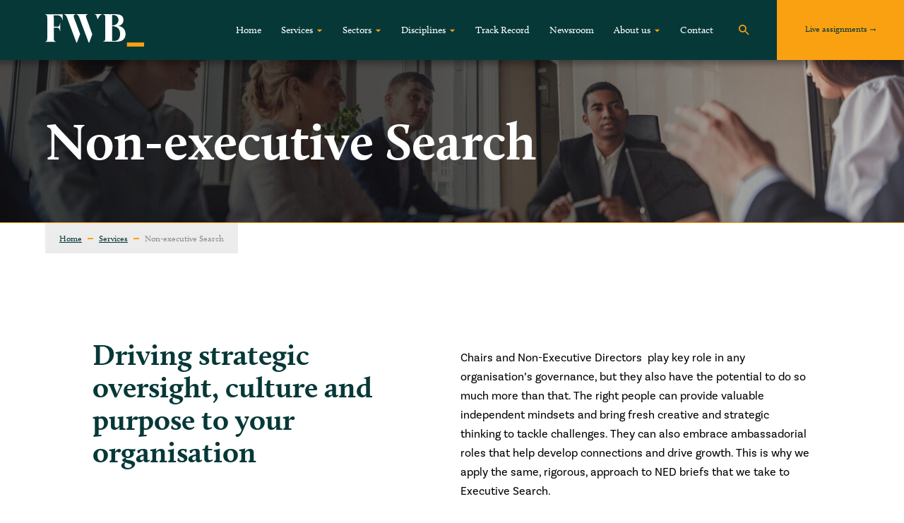

--- FILE ---
content_type: text/html; charset=UTF-8
request_url: https://www.fwbltd.com/services/non-executive-search/
body_size: 29675
content:
<!DOCTYPE html>
<html class="no-js" lang="en-US">
<head>
    <meta HTTP-EQUIV="Content-type" content="text/html; charset=UTF-8">
    <meta http-equiv="X-UA-Compatible" content="IE=9;IE=10;IE=Edge,chrome=1"/>
    <title>Expertise in filling Non-Executive Director Vacancies | FWB</title>
<link data-rocket-prefetch href="https://www.googletagmanager.com" rel="dns-prefetch">
<link data-rocket-prefetch href="https://www.google-analytics.com" rel="dns-prefetch">
<link data-rocket-prefetch href="https://www.gstatic.com" rel="dns-prefetch">
<link data-rocket-prefetch href="https://ajax.googleapis.com" rel="dns-prefetch">
<link data-rocket-prefetch href="https://maps.googleapis.com" rel="dns-prefetch">
<link data-rocket-prefetch href="https://www.google.com" rel="dns-prefetch">
<style id="wpr-usedcss">@font-face{font-family:calluna;src:url("https://use.typekit.net/af/32f92a/000000000000000000014869/27/l?primer=7cdcb44be4a7db8877ffa5c0007b8dd865b3bbc383831fe2ea177f62257a9191&fvd=n4&v=3") format("woff2"),url("https://use.typekit.net/af/32f92a/000000000000000000014869/27/d?primer=7cdcb44be4a7db8877ffa5c0007b8dd865b3bbc383831fe2ea177f62257a9191&fvd=n4&v=3") format("woff"),url("https://use.typekit.net/af/32f92a/000000000000000000014869/27/a?primer=7cdcb44be4a7db8877ffa5c0007b8dd865b3bbc383831fe2ea177f62257a9191&fvd=n4&v=3") format("opentype");font-display:swap;font-style:normal;font-weight:400;font-stretch:normal}@font-face{font-family:calluna;src:url("https://use.typekit.net/af/fb816c/00000000000000000001486a/27/l?primer=7cdcb44be4a7db8877ffa5c0007b8dd865b3bbc383831fe2ea177f62257a9191&fvd=i4&v=3") format("woff2"),url("https://use.typekit.net/af/fb816c/00000000000000000001486a/27/d?primer=7cdcb44be4a7db8877ffa5c0007b8dd865b3bbc383831fe2ea177f62257a9191&fvd=i4&v=3") format("woff"),url("https://use.typekit.net/af/fb816c/00000000000000000001486a/27/a?primer=7cdcb44be4a7db8877ffa5c0007b8dd865b3bbc383831fe2ea177f62257a9191&fvd=i4&v=3") format("opentype");font-display:swap;font-style:italic;font-weight:400;font-stretch:normal}@font-face{font-family:calluna;src:url("https://use.typekit.net/af/9e56a2/00000000000000000001486d/27/l?primer=7cdcb44be4a7db8877ffa5c0007b8dd865b3bbc383831fe2ea177f62257a9191&fvd=n7&v=3") format("woff2"),url("https://use.typekit.net/af/9e56a2/00000000000000000001486d/27/d?primer=7cdcb44be4a7db8877ffa5c0007b8dd865b3bbc383831fe2ea177f62257a9191&fvd=n7&v=3") format("woff"),url("https://use.typekit.net/af/9e56a2/00000000000000000001486d/27/a?primer=7cdcb44be4a7db8877ffa5c0007b8dd865b3bbc383831fe2ea177f62257a9191&fvd=n7&v=3") format("opentype");font-display:swap;font-style:normal;font-weight:700;font-stretch:normal}@font-face{font-family:basic-sans;src:url("https://use.typekit.net/af/fa5d28/00000000000000007735abe8/30/l?primer=7cdcb44be4a7db8877ffa5c0007b8dd865b3bbc383831fe2ea177f62257a9191&fvd=n7&v=3") format("woff2"),url("https://use.typekit.net/af/fa5d28/00000000000000007735abe8/30/d?primer=7cdcb44be4a7db8877ffa5c0007b8dd865b3bbc383831fe2ea177f62257a9191&fvd=n7&v=3") format("woff"),url("https://use.typekit.net/af/fa5d28/00000000000000007735abe8/30/a?primer=7cdcb44be4a7db8877ffa5c0007b8dd865b3bbc383831fe2ea177f62257a9191&fvd=n7&v=3") format("opentype");font-display:swap;font-style:normal;font-weight:700;font-stretch:normal}@font-face{font-family:basic-sans;src:url("https://use.typekit.net/af/49252d/00000000000000007735abed/30/l?primer=7cdcb44be4a7db8877ffa5c0007b8dd865b3bbc383831fe2ea177f62257a9191&fvd=i4&v=3") format("woff2"),url("https://use.typekit.net/af/49252d/00000000000000007735abed/30/d?primer=7cdcb44be4a7db8877ffa5c0007b8dd865b3bbc383831fe2ea177f62257a9191&fvd=i4&v=3") format("woff"),url("https://use.typekit.net/af/49252d/00000000000000007735abed/30/a?primer=7cdcb44be4a7db8877ffa5c0007b8dd865b3bbc383831fe2ea177f62257a9191&fvd=i4&v=3") format("opentype");font-display:swap;font-style:italic;font-weight:400;font-stretch:normal}@font-face{font-family:basic-sans;src:url("https://use.typekit.net/af/721f9c/00000000000000007735abf2/30/l?primer=7cdcb44be4a7db8877ffa5c0007b8dd865b3bbc383831fe2ea177f62257a9191&fvd=n4&v=3") format("woff2"),url("https://use.typekit.net/af/721f9c/00000000000000007735abf2/30/d?primer=7cdcb44be4a7db8877ffa5c0007b8dd865b3bbc383831fe2ea177f62257a9191&fvd=n4&v=3") format("woff"),url("https://use.typekit.net/af/721f9c/00000000000000007735abf2/30/a?primer=7cdcb44be4a7db8877ffa5c0007b8dd865b3bbc383831fe2ea177f62257a9191&fvd=n4&v=3") format("opentype");font-display:swap;font-style:normal;font-weight:400;font-stretch:normal}img:is([sizes=auto i],[sizes^="auto," i]){contain-intrinsic-size:3000px 1500px}:where(.wp-block-button__link){border-radius:9999px;box-shadow:none;padding:calc(.667em + 2px) calc(1.333em + 2px);text-decoration:none}:root :where(.wp-block-button .wp-block-button__link.is-style-outline),:root :where(.wp-block-button.is-style-outline>.wp-block-button__link){border:2px solid;padding:.667em 1.333em}:root :where(.wp-block-button .wp-block-button__link.is-style-outline:not(.has-text-color)),:root :where(.wp-block-button.is-style-outline>.wp-block-button__link:not(.has-text-color)){color:currentColor}:root :where(.wp-block-button .wp-block-button__link.is-style-outline:not(.has-background)),:root :where(.wp-block-button.is-style-outline>.wp-block-button__link:not(.has-background)){background-color:initial;background-image:none}:where(.wp-block-calendar table:not(.has-background) th){background:#ddd}:where(.wp-block-columns){margin-bottom:1.75em}:where(.wp-block-columns.has-background){padding:1.25em 2.375em}:where(.wp-block-post-comments input[type=submit]){border:none}:where(.wp-block-cover-image:not(.has-text-color)),:where(.wp-block-cover:not(.has-text-color)){color:#fff}:where(.wp-block-cover-image.is-light:not(.has-text-color)),:where(.wp-block-cover.is-light:not(.has-text-color)){color:#000}:root :where(.wp-block-cover h1:not(.has-text-color)),:root :where(.wp-block-cover h2:not(.has-text-color)),:root :where(.wp-block-cover h3:not(.has-text-color)),:root :where(.wp-block-cover h4:not(.has-text-color)),:root :where(.wp-block-cover h5:not(.has-text-color)),:root :where(.wp-block-cover h6:not(.has-text-color)),:root :where(.wp-block-cover p:not(.has-text-color)){color:inherit}:where(.wp-block-file){margin-bottom:1.5em}:where(.wp-block-file__button){border-radius:2em;display:inline-block;padding:.5em 1em}:where(.wp-block-file__button):is(a):active,:where(.wp-block-file__button):is(a):focus,:where(.wp-block-file__button):is(a):hover,:where(.wp-block-file__button):is(a):visited{box-shadow:none;color:#fff;opacity:.85;text-decoration:none}:where(.wp-block-group.wp-block-group-is-layout-constrained){position:relative}:root :where(.wp-block-image.is-style-rounded img,.wp-block-image .is-style-rounded img){border-radius:9999px}:where(.wp-block-latest-comments:not([style*=line-height] .wp-block-latest-comments__comment)){line-height:1.1}:where(.wp-block-latest-comments:not([style*=line-height] .wp-block-latest-comments__comment-excerpt p)){line-height:1.8}:root :where(.wp-block-latest-posts.is-grid){padding:0}:root :where(.wp-block-latest-posts.wp-block-latest-posts__list){padding-left:0}ul{box-sizing:border-box}:root :where(.wp-block-list.has-background){padding:1.25em 2.375em}:where(.wp-block-navigation.has-background .wp-block-navigation-item a:not(.wp-element-button)),:where(.wp-block-navigation.has-background .wp-block-navigation-submenu a:not(.wp-element-button)){padding:.5em 1em}:where(.wp-block-navigation .wp-block-navigation__submenu-container .wp-block-navigation-item a:not(.wp-element-button)),:where(.wp-block-navigation .wp-block-navigation__submenu-container .wp-block-navigation-submenu a:not(.wp-element-button)),:where(.wp-block-navigation .wp-block-navigation__submenu-container .wp-block-navigation-submenu button.wp-block-navigation-item__content),:where(.wp-block-navigation .wp-block-navigation__submenu-container .wp-block-pages-list__item button.wp-block-navigation-item__content){padding:.5em 1em}:root :where(p.has-background){padding:1.25em 2.375em}:where(p.has-text-color:not(.has-link-color)) a{color:inherit}:where(.wp-block-post-comments-form) input:not([type=submit]),:where(.wp-block-post-comments-form) textarea{border:1px solid #949494;font-family:inherit;font-size:1em}:where(.wp-block-post-comments-form) input:where(:not([type=submit]):not([type=checkbox])),:where(.wp-block-post-comments-form) textarea{padding:calc(.667em + 2px)}:where(.wp-block-post-excerpt){box-sizing:border-box;margin-bottom:var(--wp--style--block-gap);margin-top:var(--wp--style--block-gap)}:where(.wp-block-preformatted.has-background){padding:1.25em 2.375em}:where(.wp-block-search__button){border:1px solid #ccc;padding:6px 10px}:where(.wp-block-search__input){font-family:inherit;font-size:inherit;font-style:inherit;font-weight:inherit;letter-spacing:inherit;line-height:inherit;text-transform:inherit}:where(.wp-block-search__button-inside .wp-block-search__inside-wrapper){border:1px solid #949494;box-sizing:border-box;padding:4px}:where(.wp-block-search__button-inside .wp-block-search__inside-wrapper) .wp-block-search__input{border:none;border-radius:0;padding:0 4px}:where(.wp-block-search__button-inside .wp-block-search__inside-wrapper) .wp-block-search__input:focus{outline:0}:where(.wp-block-search__button-inside .wp-block-search__inside-wrapper) :where(.wp-block-search__button){padding:4px 8px}:root :where(.wp-block-separator.is-style-dots){height:auto;line-height:1;text-align:center}:root :where(.wp-block-separator.is-style-dots):before{color:currentColor;content:"···";font-family:serif;font-size:1.5em;letter-spacing:2em;padding-left:2em}:root :where(.wp-block-site-logo.is-style-rounded){border-radius:9999px}:where(.wp-block-social-links:not(.is-style-logos-only)) .wp-social-link{background-color:#f0f0f0;color:#444}:where(.wp-block-social-links:not(.is-style-logos-only)) .wp-social-link-amazon{background-color:#f90;color:#fff}:where(.wp-block-social-links:not(.is-style-logos-only)) .wp-social-link-bandcamp{background-color:#1ea0c3;color:#fff}:where(.wp-block-social-links:not(.is-style-logos-only)) .wp-social-link-behance{background-color:#0757fe;color:#fff}:where(.wp-block-social-links:not(.is-style-logos-only)) .wp-social-link-bluesky{background-color:#0a7aff;color:#fff}:where(.wp-block-social-links:not(.is-style-logos-only)) .wp-social-link-codepen{background-color:#1e1f26;color:#fff}:where(.wp-block-social-links:not(.is-style-logos-only)) .wp-social-link-deviantart{background-color:#02e49b;color:#fff}:where(.wp-block-social-links:not(.is-style-logos-only)) .wp-social-link-dribbble{background-color:#e94c89;color:#fff}:where(.wp-block-social-links:not(.is-style-logos-only)) .wp-social-link-dropbox{background-color:#4280ff;color:#fff}:where(.wp-block-social-links:not(.is-style-logos-only)) .wp-social-link-etsy{background-color:#f45800;color:#fff}:where(.wp-block-social-links:not(.is-style-logos-only)) .wp-social-link-facebook{background-color:#0866ff;color:#fff}:where(.wp-block-social-links:not(.is-style-logos-only)) .wp-social-link-fivehundredpx{background-color:#000;color:#fff}:where(.wp-block-social-links:not(.is-style-logos-only)) .wp-social-link-flickr{background-color:#0461dd;color:#fff}:where(.wp-block-social-links:not(.is-style-logos-only)) .wp-social-link-foursquare{background-color:#e65678;color:#fff}:where(.wp-block-social-links:not(.is-style-logos-only)) .wp-social-link-github{background-color:#24292d;color:#fff}:where(.wp-block-social-links:not(.is-style-logos-only)) .wp-social-link-goodreads{background-color:#eceadd;color:#382110}:where(.wp-block-social-links:not(.is-style-logos-only)) .wp-social-link-google{background-color:#ea4434;color:#fff}:where(.wp-block-social-links:not(.is-style-logos-only)) .wp-social-link-gravatar{background-color:#1d4fc4;color:#fff}:where(.wp-block-social-links:not(.is-style-logos-only)) .wp-social-link-instagram{background-color:#f00075;color:#fff}:where(.wp-block-social-links:not(.is-style-logos-only)) .wp-social-link-lastfm{background-color:#e21b24;color:#fff}:where(.wp-block-social-links:not(.is-style-logos-only)) .wp-social-link-linkedin{background-color:#0d66c2;color:#fff}:where(.wp-block-social-links:not(.is-style-logos-only)) .wp-social-link-mastodon{background-color:#3288d4;color:#fff}:where(.wp-block-social-links:not(.is-style-logos-only)) .wp-social-link-medium{background-color:#000;color:#fff}:where(.wp-block-social-links:not(.is-style-logos-only)) .wp-social-link-meetup{background-color:#f6405f;color:#fff}:where(.wp-block-social-links:not(.is-style-logos-only)) .wp-social-link-patreon{background-color:#000;color:#fff}:where(.wp-block-social-links:not(.is-style-logos-only)) .wp-social-link-pinterest{background-color:#e60122;color:#fff}:where(.wp-block-social-links:not(.is-style-logos-only)) .wp-social-link-pocket{background-color:#ef4155;color:#fff}:where(.wp-block-social-links:not(.is-style-logos-only)) .wp-social-link-reddit{background-color:#ff4500;color:#fff}:where(.wp-block-social-links:not(.is-style-logos-only)) .wp-social-link-skype{background-color:#0478d7;color:#fff}:where(.wp-block-social-links:not(.is-style-logos-only)) .wp-social-link-snapchat{background-color:#fefc00;color:#fff;stroke:#000}:where(.wp-block-social-links:not(.is-style-logos-only)) .wp-social-link-soundcloud{background-color:#ff5600;color:#fff}:where(.wp-block-social-links:not(.is-style-logos-only)) .wp-social-link-spotify{background-color:#1bd760;color:#fff}:where(.wp-block-social-links:not(.is-style-logos-only)) .wp-social-link-telegram{background-color:#2aabee;color:#fff}:where(.wp-block-social-links:not(.is-style-logos-only)) .wp-social-link-threads{background-color:#000;color:#fff}:where(.wp-block-social-links:not(.is-style-logos-only)) .wp-social-link-tiktok{background-color:#000;color:#fff}:where(.wp-block-social-links:not(.is-style-logos-only)) .wp-social-link-tumblr{background-color:#011835;color:#fff}:where(.wp-block-social-links:not(.is-style-logos-only)) .wp-social-link-twitch{background-color:#6440a4;color:#fff}:where(.wp-block-social-links:not(.is-style-logos-only)) .wp-social-link-twitter{background-color:#1da1f2;color:#fff}:where(.wp-block-social-links:not(.is-style-logos-only)) .wp-social-link-vimeo{background-color:#1eb7ea;color:#fff}:where(.wp-block-social-links:not(.is-style-logos-only)) .wp-social-link-vk{background-color:#4680c2;color:#fff}:where(.wp-block-social-links:not(.is-style-logos-only)) .wp-social-link-wordpress{background-color:#3499cd;color:#fff}:where(.wp-block-social-links:not(.is-style-logos-only)) .wp-social-link-whatsapp{background-color:#25d366;color:#fff}:where(.wp-block-social-links:not(.is-style-logos-only)) .wp-social-link-x{background-color:#000;color:#fff}:where(.wp-block-social-links:not(.is-style-logos-only)) .wp-social-link-yelp{background-color:#d32422;color:#fff}:where(.wp-block-social-links:not(.is-style-logos-only)) .wp-social-link-youtube{background-color:red;color:#fff}:where(.wp-block-social-links.is-style-logos-only) .wp-social-link{background:0 0}:where(.wp-block-social-links.is-style-logos-only) .wp-social-link svg{height:1.25em;width:1.25em}:where(.wp-block-social-links.is-style-logos-only) .wp-social-link-amazon{color:#f90}:where(.wp-block-social-links.is-style-logos-only) .wp-social-link-bandcamp{color:#1ea0c3}:where(.wp-block-social-links.is-style-logos-only) .wp-social-link-behance{color:#0757fe}:where(.wp-block-social-links.is-style-logos-only) .wp-social-link-bluesky{color:#0a7aff}:where(.wp-block-social-links.is-style-logos-only) .wp-social-link-codepen{color:#1e1f26}:where(.wp-block-social-links.is-style-logos-only) .wp-social-link-deviantart{color:#02e49b}:where(.wp-block-social-links.is-style-logos-only) .wp-social-link-dribbble{color:#e94c89}:where(.wp-block-social-links.is-style-logos-only) .wp-social-link-dropbox{color:#4280ff}:where(.wp-block-social-links.is-style-logos-only) .wp-social-link-etsy{color:#f45800}:where(.wp-block-social-links.is-style-logos-only) .wp-social-link-facebook{color:#0866ff}:where(.wp-block-social-links.is-style-logos-only) .wp-social-link-fivehundredpx{color:#000}:where(.wp-block-social-links.is-style-logos-only) .wp-social-link-flickr{color:#0461dd}:where(.wp-block-social-links.is-style-logos-only) .wp-social-link-foursquare{color:#e65678}:where(.wp-block-social-links.is-style-logos-only) .wp-social-link-github{color:#24292d}:where(.wp-block-social-links.is-style-logos-only) .wp-social-link-goodreads{color:#382110}:where(.wp-block-social-links.is-style-logos-only) .wp-social-link-google{color:#ea4434}:where(.wp-block-social-links.is-style-logos-only) .wp-social-link-gravatar{color:#1d4fc4}:where(.wp-block-social-links.is-style-logos-only) .wp-social-link-instagram{color:#f00075}:where(.wp-block-social-links.is-style-logos-only) .wp-social-link-lastfm{color:#e21b24}:where(.wp-block-social-links.is-style-logos-only) .wp-social-link-linkedin{color:#0d66c2}:where(.wp-block-social-links.is-style-logos-only) .wp-social-link-mastodon{color:#3288d4}:where(.wp-block-social-links.is-style-logos-only) .wp-social-link-medium{color:#000}:where(.wp-block-social-links.is-style-logos-only) .wp-social-link-meetup{color:#f6405f}:where(.wp-block-social-links.is-style-logos-only) .wp-social-link-patreon{color:#000}:where(.wp-block-social-links.is-style-logos-only) .wp-social-link-pinterest{color:#e60122}:where(.wp-block-social-links.is-style-logos-only) .wp-social-link-pocket{color:#ef4155}:where(.wp-block-social-links.is-style-logos-only) .wp-social-link-reddit{color:#ff4500}:where(.wp-block-social-links.is-style-logos-only) .wp-social-link-skype{color:#0478d7}:where(.wp-block-social-links.is-style-logos-only) .wp-social-link-snapchat{color:#fff;stroke:#000}:where(.wp-block-social-links.is-style-logos-only) .wp-social-link-soundcloud{color:#ff5600}:where(.wp-block-social-links.is-style-logos-only) .wp-social-link-spotify{color:#1bd760}:where(.wp-block-social-links.is-style-logos-only) .wp-social-link-telegram{color:#2aabee}:where(.wp-block-social-links.is-style-logos-only) .wp-social-link-threads{color:#000}:where(.wp-block-social-links.is-style-logos-only) .wp-social-link-tiktok{color:#000}:where(.wp-block-social-links.is-style-logos-only) .wp-social-link-tumblr{color:#011835}:where(.wp-block-social-links.is-style-logos-only) .wp-social-link-twitch{color:#6440a4}:where(.wp-block-social-links.is-style-logos-only) .wp-social-link-twitter{color:#1da1f2}:where(.wp-block-social-links.is-style-logos-only) .wp-social-link-vimeo{color:#1eb7ea}:where(.wp-block-social-links.is-style-logos-only) .wp-social-link-vk{color:#4680c2}:where(.wp-block-social-links.is-style-logos-only) .wp-social-link-whatsapp{color:#25d366}:where(.wp-block-social-links.is-style-logos-only) .wp-social-link-wordpress{color:#3499cd}:where(.wp-block-social-links.is-style-logos-only) .wp-social-link-x{color:#000}:where(.wp-block-social-links.is-style-logos-only) .wp-social-link-yelp{color:#d32422}:where(.wp-block-social-links.is-style-logos-only) .wp-social-link-youtube{color:red}:root :where(.wp-block-social-links .wp-social-link a){padding:.25em}:root :where(.wp-block-social-links.is-style-logos-only .wp-social-link a){padding:0}:root :where(.wp-block-social-links.is-style-pill-shape .wp-social-link a){padding-left:.66667em;padding-right:.66667em}:root :where(.wp-block-tag-cloud.is-style-outline){display:flex;flex-wrap:wrap;gap:1ch}:root :where(.wp-block-tag-cloud.is-style-outline a){border:1px solid;font-size:unset!important;margin-right:0;padding:1ch 2ch;text-decoration:none!important}:root :where(.wp-block-table-of-contents){box-sizing:border-box}:where(.wp-block-term-description){box-sizing:border-box;margin-bottom:var(--wp--style--block-gap);margin-top:var(--wp--style--block-gap)}:where(pre.wp-block-verse){font-family:inherit}:root{--wp--preset--font-size--normal:16px;--wp--preset--font-size--huge:42px}html :where(.has-border-color){border-style:solid}html :where([style*=border-top-color]){border-top-style:solid}html :where([style*=border-right-color]){border-right-style:solid}html :where([style*=border-bottom-color]){border-bottom-style:solid}html :where([style*=border-left-color]){border-left-style:solid}html :where([style*=border-width]){border-style:solid}html :where([style*=border-top-width]){border-top-style:solid}html :where([style*=border-right-width]){border-right-style:solid}html :where([style*=border-bottom-width]){border-bottom-style:solid}html :where([style*=border-left-width]){border-left-style:solid}html :where(img[class*=wp-image-]){height:auto;max-width:100%}:where(figure){margin:0 0 1em}html :where(.is-position-sticky){--wp-admin--admin-bar--position-offset:var(--wp-admin--admin-bar--height,0px)}@media screen and (max-width:600px){html :where(.is-position-sticky){--wp-admin--admin-bar--position-offset:0px}}:root{--wp--preset--aspect-ratio--square:1;--wp--preset--aspect-ratio--4-3:4/3;--wp--preset--aspect-ratio--3-4:3/4;--wp--preset--aspect-ratio--3-2:3/2;--wp--preset--aspect-ratio--2-3:2/3;--wp--preset--aspect-ratio--16-9:16/9;--wp--preset--aspect-ratio--9-16:9/16;--wp--preset--color--black:#000000;--wp--preset--color--cyan-bluish-gray:#abb8c3;--wp--preset--color--white:#ffffff;--wp--preset--color--pale-pink:#f78da7;--wp--preset--color--vivid-red:#cf2e2e;--wp--preset--color--luminous-vivid-orange:#ff6900;--wp--preset--color--luminous-vivid-amber:#fcb900;--wp--preset--color--light-green-cyan:#7bdcb5;--wp--preset--color--vivid-green-cyan:#00d084;--wp--preset--color--pale-cyan-blue:#8ed1fc;--wp--preset--color--vivid-cyan-blue:#0693e3;--wp--preset--color--vivid-purple:#9b51e0;--wp--preset--gradient--vivid-cyan-blue-to-vivid-purple:linear-gradient(135deg,rgba(6, 147, 227, 1) 0%,rgb(155, 81, 224) 100%);--wp--preset--gradient--light-green-cyan-to-vivid-green-cyan:linear-gradient(135deg,rgb(122, 220, 180) 0%,rgb(0, 208, 130) 100%);--wp--preset--gradient--luminous-vivid-amber-to-luminous-vivid-orange:linear-gradient(135deg,rgba(252, 185, 0, 1) 0%,rgba(255, 105, 0, 1) 100%);--wp--preset--gradient--luminous-vivid-orange-to-vivid-red:linear-gradient(135deg,rgba(255, 105, 0, 1) 0%,rgb(207, 46, 46) 100%);--wp--preset--gradient--very-light-gray-to-cyan-bluish-gray:linear-gradient(135deg,rgb(238, 238, 238) 0%,rgb(169, 184, 195) 100%);--wp--preset--gradient--cool-to-warm-spectrum:linear-gradient(135deg,rgb(74, 234, 220) 0%,rgb(151, 120, 209) 20%,rgb(207, 42, 186) 40%,rgb(238, 44, 130) 60%,rgb(251, 105, 98) 80%,rgb(254, 248, 76) 100%);--wp--preset--gradient--blush-light-purple:linear-gradient(135deg,rgb(255, 206, 236) 0%,rgb(152, 150, 240) 100%);--wp--preset--gradient--blush-bordeaux:linear-gradient(135deg,rgb(254, 205, 165) 0%,rgb(254, 45, 45) 50%,rgb(107, 0, 62) 100%);--wp--preset--gradient--luminous-dusk:linear-gradient(135deg,rgb(255, 203, 112) 0%,rgb(199, 81, 192) 50%,rgb(65, 88, 208) 100%);--wp--preset--gradient--pale-ocean:linear-gradient(135deg,rgb(255, 245, 203) 0%,rgb(182, 227, 212) 50%,rgb(51, 167, 181) 100%);--wp--preset--gradient--electric-grass:linear-gradient(135deg,rgb(202, 248, 128) 0%,rgb(113, 206, 126) 100%);--wp--preset--gradient--midnight:linear-gradient(135deg,rgb(2, 3, 129) 0%,rgb(40, 116, 252) 100%);--wp--preset--font-size--small:13px;--wp--preset--font-size--medium:20px;--wp--preset--font-size--large:36px;--wp--preset--font-size--x-large:42px;--wp--preset--spacing--20:0.44rem;--wp--preset--spacing--30:0.67rem;--wp--preset--spacing--40:1rem;--wp--preset--spacing--50:1.5rem;--wp--preset--spacing--60:2.25rem;--wp--preset--spacing--70:3.38rem;--wp--preset--spacing--80:5.06rem;--wp--preset--shadow--natural:6px 6px 9px rgba(0, 0, 0, .2);--wp--preset--shadow--deep:12px 12px 50px rgba(0, 0, 0, .4);--wp--preset--shadow--sharp:6px 6px 0px rgba(0, 0, 0, .2);--wp--preset--shadow--outlined:6px 6px 0px -3px rgba(255, 255, 255, 1),6px 6px rgba(0, 0, 0, 1);--wp--preset--shadow--crisp:6px 6px 0px rgba(0, 0, 0, 1)}:where(.is-layout-flex){gap:.5em}:where(.is-layout-grid){gap:.5em}:where(.wp-block-post-template.is-layout-flex){gap:1.25em}:where(.wp-block-post-template.is-layout-grid){gap:1.25em}:where(.wp-block-columns.is-layout-flex){gap:2em}:where(.wp-block-columns.is-layout-grid){gap:2em}:root :where(.wp-block-pullquote){font-size:1.5em;line-height:1.6}.max-width{max-width:1025px}:root{--bs-blue:#375a7f;--bs-indigo:#6610f2;--bs-purple:#6f42c1;--bs-pink:#e83e8c;--bs-red:#8c0602;--bs-orange:#faa111;--bs-yellow:#f39c12;--bs-green:#073838;--bs-teal:#20c997;--bs-cyan:#00f3ff;--bs-white:#fff;--bs-gray:#888;--bs-gray-dark:#303030;--bs-gray-100:#f8f9fa;--bs-gray-200:#ebebeb;--bs-gray-300:#dee2e6;--bs-gray-400:#ced4da;--bs-gray-500:#adb5bd;--bs-gray-600:#888;--bs-gray-700:#444;--bs-gray-800:#303030;--bs-gray-900:#222;--bs-primary:#00f3ff;--bs-secondary:#444;--bs-success:#00bc8c;--bs-info:#375a7f;--bs-warning:#f39c12;--bs-danger:#8c0602;--bs-light:#adb5bd;--bs-dark:#222;--bs-primary-rgb:0,243,255;--bs-secondary-rgb:68,68,68;--bs-success-rgb:0,188,140;--bs-info-rgb:55,90,127;--bs-warning-rgb:243,156,18;--bs-danger-rgb:140,6,2;--bs-light-rgb:173,181,189;--bs-dark-rgb:34,34,34;--bs-white-rgb:255,255,255;--bs-black-rgb:33,30,30;--bs-body-color-rgb:255,255,255;--bs-body-bg-rgb:68,68,68;--bs-font-sans-serif:skolar-sans-latin,Arial,sans-serif;--bs-font-monospace:SFMono-Regular,Menlo,Monaco,Consolas,"Liberation Mono","Courier New",monospace;--bs-gradient:linear-gradient(180deg,hsla(0,0%,100%,.15),hsla(0,0%,100%,0));--bs-body-font-family:var(--bs-font-sans-serif);--bs-body-font-size:1rem;--bs-body-font-weight:400;--bs-body-line-height:1.5;--bs-body-color:#fff;--bs-body-bg:#444}*,:after,:before{box-sizing:border-box}@media (prefers-reduced-motion:no-preference){:root{scroll-behavior:smooth}}body{-webkit-text-size-adjust:100%;-webkit-tap-highlight-color:rgba(33,30,30,0);background-color:var(--bs-body-bg);color:var(--bs-body-color);font-family:var(--bs-body-font-family);font-size:var(--bs-body-font-size);font-weight:var(--bs-body-font-weight);line-height:var(--bs-body-line-height);margin:0;text-align:var(--bs-body-text-align)}.h3,h1,h2,h3,h4{font-weight:700;line-height:1.25;margin-bottom:.5rem;margin-top:0}h1{font-size:calc(1.425rem + 2.1vw)}@media (min-width:1200px){h1{font-size:3rem}}h2{font-size:calc(1.325rem + .9vw)}@media (min-width:1200px){h2{font-size:2rem}}.h3,h3{font-size:calc(1.3rem + .6vw)}@media (min-width:1200px){.h3,h3{font-size:1.75rem}}h4{font-size:calc(1.275rem + .3vw)}@media (min-width:1200px){h4{font-size:1.5rem}}p{margin-bottom:1rem;margin-top:0}ul{padding-left:2rem}ul{margin-bottom:1rem;margin-top:0}ul ul{margin-bottom:0}a{color:#00f3ff;text-decoration:underline}a:hover{color:#00c2cc}a:not([href]):not([class]),a:not([href]):not([class]):hover{color:inherit;text-decoration:none}code{direction:ltr;font-family:var(--bs-font-monospace);font-size:1em;unicode-bidi:bidi-override}code{word-wrap:break-word;color:#e83e8c;font-size:.875em}a>code{color:inherit}img,svg{vertical-align:middle}table{caption-side:bottom}caption{color:#adb5bd;padding-bottom:.5rem;padding-top:.5rem;text-align:left}th{text-align:inherit;text-align:-webkit-match-parent}tbody,th,tr{border:0 solid;border-color:inherit}label{display:inline-block}button{border-radius:0}button:focus:not(:focus-visible){outline:0}button,input,optgroup,select,textarea{font-family:inherit;font-size:inherit;line-height:inherit;margin:0}button,select{text-transform:none}[role=button]{cursor:pointer}select{word-wrap:normal}select:disabled{opacity:1}[list]::-webkit-calendar-picker-indicator{display:none}[type=button],[type=reset],[type=submit],button{-webkit-appearance:button}[type=button]:not(:disabled),[type=reset]:not(:disabled),[type=submit]:not(:disabled),button:not(:disabled){cursor:pointer}::-moz-focus-inner{border-style:none;padding:0}textarea{resize:vertical}fieldset{border:0;margin:0;min-width:0;padding:0}legend{float:left;font-size:calc(1.275rem + .3vw);line-height:inherit;margin-bottom:.5rem;padding:0;width:100%}legend+*{clear:left}::-webkit-datetime-edit-day-field,::-webkit-datetime-edit-fields-wrapper,::-webkit-datetime-edit-hour-field,::-webkit-datetime-edit-minute,::-webkit-datetime-edit-month-field,::-webkit-datetime-edit-text,::-webkit-datetime-edit-year-field{padding:0}::-webkit-inner-spin-button{height:auto}[type=search]{-webkit-appearance:textfield;outline-offset:-2px}::-webkit-search-decoration{-webkit-appearance:none}::-webkit-color-swatch-wrapper{padding:0}::file-selector-button{font:inherit}::-webkit-file-upload-button{-webkit-appearance:button;font:inherit}iframe{border:0}summary{cursor:pointer;display:list-item}progress{vertical-align:baseline}[hidden]{display:none!important}.container{margin-left:auto;margin-right:auto;padding-left:var(--bs-gutter-x,.75rem);padding-right:var(--bs-gutter-x,.75rem);width:100%}@media (min-width:576px){.container{max-width:540px}}@media (min-width:768px){.container{max-width:720px}}@media (min-width:992px){.container{max-width:960px}}@media (min-width:1200px){legend{font-size:1.5rem}.container{max-width:1140px}}@media (min-width:1400px){.container{max-width:1320px}}.row{--bs-gutter-x:1.5rem;--bs-gutter-y:0;display:flex;flex-wrap:wrap;margin-left:calc(var(--bs-gutter-x)*-.5);margin-right:calc(var(--bs-gutter-x)*-.5);margin-top:calc(var(--bs-gutter-y)*-1)}.row>*{flex-shrink:0;margin-top:var(--bs-gutter-y);max-width:100%;padding-left:calc(var(--bs-gutter-x)*.5);padding-right:calc(var(--bs-gutter-x)*.5);width:100%}.col{flex:1 0 0%}.col-3{flex:0 0 auto;width:25%}.col-6{flex:0 0 auto;width:50%}.col-12{flex:0 0 auto;width:100%}.g-0{--bs-gutter-x:0}.g-0{--bs-gutter-y:0}@media (min-width:768px){.col-md-4{flex:0 0 auto;width:33.33333333%}.col-md-6{flex:0 0 auto;width:50%}}@media (min-width:992px){.col-lg-3{flex:0 0 auto;width:25%}.col-lg-4{flex:0 0 auto;width:33.33333333%}.col-lg-8{flex:0 0 auto;width:66.66666667%}}.nav{display:flex;flex-wrap:wrap;list-style:none;margin-bottom:0;padding-left:0}.nav-link{color:#00f3ff;display:block;padding:.5rem 2rem;text-decoration:none;transition:color .15s ease-in-out,background-color .15s ease-in-out,border-color .15s ease-in-out}@media (prefers-reduced-motion:reduce){.nav-link{transition:none}}.nav-link:focus,.nav-link:hover{color:#00c2cc}.nav-link.disabled{color:#adb5bd;cursor:default;pointer-events:none}.btn-link{color:#00f3ff;font-weight:400;text-decoration:underline}.btn-link:hover{color:#00c2cc}.btn-link.disabled,.btn-link:disabled{color:#888}.fade{transition:opacity .15s linear}@media (prefers-reduced-motion:reduce){.fade{transition:none}}.fade:not(.show){opacity:0}.fixed-top{top:0}.fixed-top{left:0;position:fixed;right:0;z-index:1030}.sticky-top{position:-webkit-sticky;position:sticky;top:0;z-index:1020}.shadow{box-shadow:0 .5rem 1rem rgba(33,30,30,.15)!important}.border{border:1px solid #dee2e6!important}.justify-content-center{justify-content:center!important}.text-wrap{white-space:normal!important}.bg-white{--bs-bg-opacity:1;background-color:rgba(var(--bs-white-rgb),var(--bs-bg-opacity))!important}.visible{visibility:visible!important}h1{letter-spacing:.2rem}.h3,a,audio,body,caption,center,cite,code,details,div,em,embed,fieldset,footer,form,h1,h2,h3,h4,header,html,i,iframe,img,label,legend,li,menu,nav,object,p,s,section,span,summary,table,tbody,th,time,tr,ul,var,video{border:0;font-size:100%;font:inherit;margin:0;padding:0;vertical-align:baseline}details,footer,header,menu,nav,section{display:block}section{position:relative;z-index:10}body{background-color:#fff}ul{list-style:none}table{border-collapse:collapse;border-spacing:0}*{-webkit-font-smoothing:antialiased;box-sizing:border-box}button{background-color:inherit;border:none;margin:0;padding:0;text-align:left}input{box-sizing:border-box;max-width:100%;width:100%}body{color:#000;font-family:calluna,serif;font-size:16px;line-height:1}body .h3,body h1,body h2,body h3,body h4,body li,body p{font-weight:400;letter-spacing:0;line-height:1.1}body h1{font-size:74px;font-weight:600}body h2{font-size:42px}body .sec-title{color:#073838;font-size:42px;font-weight:600}body .sec-title:after{background-color:#faa111;content:"";display:inline-block;height:6px;vertical-align:bottom;width:24px}@media (max-width:767px){body{font-size:14px}body h1{font-size:42px}body h2{font-size:32px}body .sec-title{font-size:32px}}body .h3,body h3{font-size:22px}body h4{font-size:18px}@media (max-width:767px){body .h3,body h3{font-size:18px}body h4{font-size:18px}body p{font-size:16px}}body p{font-size:16px}body li{font-size:16px}.container{max-width:1226px}.container{margin:0 auto;padding:0;width:90%}a{color:inherit;text-decoration:none}img{max-width:100%;width:auto}.content-wrap a{text-decoration:underline}.content-wrap iframe{max-width:100%}.content-wrap li,.content-wrap p{font-family:basic-sans,sans-serif;font-weight:400;line-height:1.7}.content-wrap .h3,.content-wrap h1,.content-wrap h2,.content-wrap h3,.content-wrap h4{line-height:1.1}.content-wrap .h3,.content-wrap h1,.content-wrap h2,.content-wrap h3,.content-wrap h4,.content-wrap p,.content-wrap ul{margin-bottom:20px}@media (max-width:767px){body li{font-size:16px}.content-wrap .h3,.content-wrap h1,.content-wrap h2,.content-wrap h3,.content-wrap h4,.content-wrap p,.content-wrap ul{margin-bottom:20px}}.content-wrap :first-child{margin-top:0!important}.content-wrap :last-child{margin-bottom:0!important}.content-wrap ul li{display:block;margin-bottom:14px;padding-left:35px;position:relative}.content-wrap ul li:before{background-color:#faa111;border-radius:50%;content:"";height:7px;left:0;position:absolute;top:7px;width:7px}.content-wrap img{display:block;padding-bottom:20px}.content-wrap table{border-collapse:separate;border-spacing:4px}.content-wrap table th{border:none!important;line-height:1.3}em{font-style:italic}.button{border:2px solid transparent;display:inline-block;font-size:16px;font-weight:600;padding:18px 25px;position:relative;text-align:center;transition:.3s;z-index:1}.button:before{background-color:transparent;border:2px solid transparent;height:calc(100% + 4px);width:calc(100% + 4px)}.button:after,.button:before{bottom:-2px;content:"";position:absolute;right:-2px;transition:.3s;z-index:-1}.button:after{background-color:#073838;height:15px;width:50px}@media (max-width:767px){.button{font-size:14px;padding:16px 10px}.button:after{height:10px;width:40px}}.button.fill{color:#000}.button.fill:before{background-color:#faa111;border:2px solid #faa111}.button.fill:hover{color:#fff}.button.fill:hover:after{height:calc(100% + 4px);width:calc(100% + 4px)}.button.fill.alt{color:#073838}.button.fill.alt:after{background-color:#fff}.button.fill.alt:hover{color:#073838}.btn-link{color:#073838;display:inline-block;font-size:14px;font-weight:600;padding-bottom:4px;text-decoration:none!important;transition:.3s}.btn-link span{border-bottom:1px solid #faa111}.btn-link:after{background-image:url(https://www.fwbltd.com/wp-content/themes/fwb/images/parent-link.svg);background-repeat:no-repeat;background-size:100% 100%;content:"";display:inline-block;height:4px;margin-left:4px;transition:.3s;vertical-align:middle;width:8px}.btn-link:hover{color:#073838;opacity:.7}.btn-link:hover:after{transform:translateX(10px)}form input[aria-invalid=true],form textarea[aria-invalid=true]{border:1px solid red!important}.mobile{display:none}.main>.h3,.main>h1,.main>h2,.main>h3,.main>h4,.main>img,.main>p,.main>ul{margin:0 auto 30px;max-width:1300px;padding-left:50px;width:90%}@media (max-width:991px){.main>.h3,.main>h1,.main>h2,.main>h3,.main>h4,.main>img,.main>p,.main>ul{padding-left:0}}.main>.h3:first-child,.main>h1:first-child,.main>h2:first-child,.main>h3:first-child,.main>h4:first-child,.main>img:first-child,.main>p:first-child,.main>ul:first-child{margin-top:100px}.main>.h3:last-child,.main>h1:last-child,.main>h2:last-child,.main>h3:last-child,.main>h4:last-child,.main>img:last-child,.main>p:last-child,.main>ul:last-child{margin-bottom:100px}.main>ul li{margin-bottom:10px;padding-left:25px;position:relative}.main>ul li:before{background-color:#000;border-radius:50%;content:"";height:5px;left:0;position:absolute;top:12px;width:5px}.grecaptcha-badge{visibility:hidden}#breadcrumbs{background-color:#edecec;color:#8d8d8d;display:inline-block;font-size:12px;padding:15px 20px}#breadcrumbs.mobile{display:none}@media (max-width:767px){.mobile{display:block}#breadcrumbs span span:first-child{display:block}#breadcrumbs span span:first-child a:before{background-image:url(https://www.fwbltd.com/wp-content/themes/fwb/images/parent-link.svg);background-repeat:no-repeat;background-size:100% 100%;content:"";display:inline-block;height:12px;margin-right:8px;margin-top:-2px;transform:rotate(180deg);vertical-align:middle;width:24px}#breadcrumbs span span{display:none}#breadcrumbs span .separator{display:none!important}#breadcrumbs.mobile{display:inline-block}#breadcrumbs.mobile a{text-transform:capitalize}.footer-contact .content-wrap{margin-bottom:30px}}#breadcrumbs a{color:#073838;text-decoration:underline}#breadcrumbs .separator{background-color:#faa111;display:inline-block;font-size:0;height:2px;margin:-2px 5px 0;vertical-align:middle;width:8px}.bg-img.ob-ft-cov,.img.ob-ft-cov{display:block;-o-object-fit:cover;object-fit:cover}.masthead{background-color:#073838;color:#fff;left:0;position:-webkit-sticky;position:sticky;top:0;width:100%;z-index:500}@media (min-width:1024px){.masthead.scrolled .masthead__logo{transition:width .3s;width:80px}.masthead.scrolled .assignments,.masthead.scrolled .masthead__nav .menu li a{padding-bottom:18px!important;padding-top:18px!important}}.masthead .container{display:flex;justify-content:space-between;max-width:100%;padding-left:5%;width:100%}.masthead__wrap{box-shadow:0 0 8px 6px rgba(0,0,0,.3)}.masthead__main{display:flex}.masthead__logo{align-items:center;display:flex;position:relative;width:140px}.masthead__logo img{transition:max-width .3s}@media (max-width:1023px){.masthead .container{padding:0 5%}.masthead__wrap{padding:20px 0;position:relative;z-index:10}.masthead__nav{display:none}}.masthead__nav .menu{align-items:center;display:flex}.masthead__nav .menu.menu-active li a:before,.masthead__nav .menu:hover li a:before{opacity:0!important}.masthead__nav .menu li{margin-left:4px}.masthead__nav .menu li a{display:block;font-size:14px;padding:35px 12px;position:relative;transition:.3s}@media (max-width:1220px){.masthead__logo{width:118px}.masthead__nav .menu li a{padding:35px 6px}}.masthead__nav .menu li a:before{background-color:#faa111;bottom:0;content:"";height:4px;left:0;opacity:0;position:absolute;transition:opacity .3s;width:100%}.masthead__nav .menu li.menu-item-open a,.masthead__nav .menu li:hover a{color:#fff;text-shadow:1px 0 0 #fff}.masthead__nav .menu li.menu-item-open a:before,.masthead__nav .menu li:hover a:before{opacity:1!important}.masthead__nav .menu li.menu-item-has-children a:after{background-image:url(https://www.fwbltd.com/wp-content/themes/fwb/images/nav-arrow.svg);background-repeat:no-repeat;background-size:100% 100%;content:"";display:inline-block;height:5px;margin-left:5px;transition:.3s;vertical-align:middle;width:9px}.masthead__nav .menu li.menu-item-has-children.menu-item-open a:after{transform:rotate(180deg)}.masthead__search{background-image:url(https://www.fwbltd.com/wp-content/themes/fwb/images/search.svg);background-position:50% 50%;background-repeat:no-repeat;display:block;margin-left:12px;margin-right:28px;position:relative;width:38px}.masthead__search:after{background-color:#faa111;bottom:0;content:"";height:4px;left:0;opacity:0;position:absolute;transition:.3s;width:100%}.masthead__search.active:after,.masthead__search:hover:after{opacity:1}.masthead .assignments{background-color:#faa111;color:#073838;display:block;font-size:12px;padding:35px 40px;transition:.3s}@media (max-width:1220px){.masthead__search{margin-left:6px;margin-right:12px;width:30px}.masthead .assignments{padding:35px 25px}}.masthead .assignments:after{background-image:url(https://www.fwbltd.com/wp-content/themes/fwb/images/la-arrow.svg);background-repeat:no-repeat;background-size:100% 100%;content:"";display:inline-block;height:4px;margin-left:4px;transition:.3s;vertical-align:middle;width:8px}.masthead .assignments:hover:after{transform:translateX(10px)}.masthead .assignments-mobile{background-color:#faa111;color:#073838;display:none;font-size:12px;padding:15px;text-align:center;width:100%}@media (max-width:1023px){.masthead__search{background-size:100% auto;width:26px}.masthead .assignments{display:none}.masthead .assignments-mobile{display:block}}.masthead .assignments-mobile:after{background-image:url(https://www.fwbltd.com/wp-content/themes/fwb/images/la-arrow.svg);background-repeat:no-repeat;background-size:100% 100%;content:"";display:inline-block;height:4px;margin-left:4px;vertical-align:middle;width:8px}.mega-menu{background-color:rgba(0,0,0,.6);height:100%;left:0;opacity:0;pointer-events:none;position:fixed;top:0;transition:.3s;visibility:hidden;width:100%;z-index:450}.mega-menu.active{opacity:1;pointer-events:all;visibility:visible}.mega-menu .mega-menu-nav{background-color:#fff;display:none;height:100%;overflow:auto;overflow-x:hidden;width:100%}@media (max-width:1023px){.mega-menu .mega-menu-nav{display:block}}.mega-menu .mega-menu-nav .menu{padding-top:16px}.mega-menu .mega-menu-nav .menu>li>a{align-items:center;border-bottom:1px solid #faa111;color:#073838;display:flex;font-size:32px;font-weight:600;justify-content:space-between;line-height:1.9}.mega-menu .mega-menu-nav .menu>li.menu-item-has-children>a:after{background-image:url(https://www.fwbltd.com/wp-content/themes/fwb/images/parent-link.svg);background-repeat:no-repeat;background-size:100% 100%;content:"";display:inline-block;height:8px;margin-left:4px;transition:.3s;vertical-align:middle;width:16px}.mega-menu .mega-menu-block{background-color:#fff;display:none;overflow:auto;overflow-x:hidden;position:relative;transition:.3s;z-index:10}.mega-menu .mega-menu-block .menu-back{border-bottom:1px solid #faa111;color:#073838;display:none;font-size:22px;font-weight:600;line-height:60px}.mega-menu .mega-menu-block .menu-back:before{background-image:url(https://www.fwbltd.com/wp-content/themes/fwb/images/parent-link.svg);background-repeat:no-repeat;background-size:100% 100%;content:"";display:inline-block;height:8px;margin-right:6px;margin-top:-2px;transform:rotate(180deg);vertical-align:middle;width:16px}.mega-menu .mega-menu-block.active{display:block}.mega-menu .mega-menu-block .inner-wrapper{padding-bottom:40px;padding-top:30px;position:relative}.mega-menu .mega-menu-block .inner-wrapper:after{background-color:#faa111;bottom:0;content:"";height:15px;position:absolute;right:0;width:70px}@media (max-width:1023px){.mega-menu .mega-menu-block{display:block;height:100%;left:0;pointer-events:none;position:absolute;top:0;transform:translateX(100%);transition:.3s;visibility:hidden;width:100%}.mega-menu .mega-menu-block .menu-back{display:block}.mega-menu .mega-menu-block.active{pointer-events:all;transform:none;visibility:visible}.mega-menu .mega-menu-block .inner-wrapper:after{display:none}}.mega-menu .mega-menu-block .parent-link{color:#073838;display:inline-block;font-size:22px;font-weight:600;transition:.3s}.mega-menu .mega-menu-block .parent-link:hover{opacity:.7}.mega-menu .mega-menu-block .parent-link:hover:after{transform:translateX(10px)}@media (max-width:1023px){.mega-menu .mega-menu-block .parent-link:hover:after{transform:none}.mega-menu .mega-menu-block .parent-link{align-items:center;border-bottom:1px solid #faa111;display:flex;font-size:32px;justify-content:space-between;line-height:1.9}.mega-menu .mega-menu-block-services .parent-link{border-bottom:none}}.mega-menu .mega-menu-block-services .sub-links{padding-top:13px}.mega-menu .mega-menu-block-services .sub-links .row{margin:0 -10px}.mega-menu .mega-menu-block-services .sub-links .row .col{flex:0 0 20%;margin-bottom:20px;max-width:20%;padding:0 10px}@media (max-width:1023px){.mega-menu .mega-menu-block-services .sub-links .row .col{flex:0 0 50%;margin-bottom:12px;max-width:50%}}.mega-menu .mega-menu-block-services .sub-links .row .col a{align-items:center;background-color:#edecec;border:1px solid #edecec;border-radius:5px;color:#073838;display:flex;font-family:basic-sans,sans-serif;font-size:14px;font-weight:400;height:100%;line-height:1.3;padding:13px 20px 13px 16px;transition:.3s}.mega-menu .mega-menu-block-services .sub-links .row .col a:hover{border-color:#faa111}.mega-menu .mega-menu-block-services .sub-links .row .col a img{display:block;margin-right:16px;max-height:34px;width:auto}@media (max-width:1023px){.mega-menu .mega-menu-block-services .sub-links .row .col a{line-height:1.1;padding:13px 10px}.mega-menu .mega-menu-block-services .sub-links .row .col a img{margin-right:5px;width:17px}.mega-menu .mega-menu-block-columns .col{flex:0 0 100%;margin-bottom:30px;max-width:100%}}.mega-menu .mega-menu-block-columns .sub-block .parent-link{margin-bottom:13px}.mega-menu .mega-menu-block-columns .sub-block .sub-links li a{color:#000;display:block;font-family:basic-sans,sans-serif;font-size:14px;font-weight:400;line-height:1.7;transition:.3s}.mega-menu .mega-menu-block-columns .sub-block .sub-links li a:hover{text-decoration:underline}.footer-contact{background-color:#edecec;overflow:hidden;padding:40px 0}.footer-contact .row{align-items:center}.footer-contact .content-wrap h2{color:#073838;font-size:42px;font-weight:600}.footer-contact .content-wrap h2:after{background-color:#faa111;content:"";display:inline-block;height:6px;vertical-align:bottom;width:24px}.footer-contact .btn-wrap{margin-left:auto;max-width:292px}@media (max-width:767px){.footer-contact .content-wrap h2{font-size:32px}.footer-contact .btn-wrap{margin-left:0;max-width:50%}}.footer-contact .btn-wrap .button{width:100%}.footer__main{background-color:#073838;color:#fff;padding-top:60px;position:relative}.footer__main:after{background-color:#faa111;bottom:0;content:"";height:15px;position:absolute;right:0;width:70px}.footer__main .outer-row .col-links{flex:0 0 20%;margin-bottom:50px;max-width:20%}@media (max-width:991px){.footer__main .outer-row .col-links{flex:0 0 100%;margin-bottom:40px;max-width:100%}}.footer__main .outer-row .col-address{flex:0 0 44%;margin-bottom:20px;max-width:44%}@media (max-width:991px){.footer__main .outer-row .col-address{flex:0 0 100%;max-width:100%}}.footer__main .outer-row .col-socials{flex:0 0 36%;margin-bottom:50px;max-width:36%}.footer__main .h3,.footer__main h3{border-bottom:1px solid #faa111;font-weight:600;margin-bottom:25px;padding-bottom:25px}.footer__logo{display:block;margin-bottom:50px}.footer__links .footer__nav .menu li a{display:block;font-family:basic-sans,sans-serif;line-height:1.7}.footer__links .footer__nav .menu li a:hover{color:#faa111;text-decoration:underline}.footer__address .addresses,.footer__address .h3,.footer__address h3{padding-left:50px;padding-right:50px}@media (max-width:991px){.footer__main .outer-row .col-socials{flex:0 0 100%;margin-bottom:80px;max-width:100%}.footer__address .addresses,.footer__address .h3,.footer__address h3{padding-left:0;padding-right:0}}.footer__address .row .col{margin-bottom:40px}.footer__address .address h4{font-size:14px;font-weight:600;margin-bottom:14px;padding-left:12px;position:relative}.footer__address .address h4:before{background-image:url(https://www.fwbltd.com/wp-content/themes/fwb/images/location.svg);background-repeat:no-repeat;background-size:100% 100%;content:"";height:10px;left:0;position:absolute;top:2px;width:8px}.footer__address .address p{font-family:basic-sans,sans-serif;line-height:1.3}.footer__address .address a:hover{color:#faa111;text-decoration:underline}.footer__socials .socials-list{margin-bottom:30px}.footer__socials .socials-list li{display:inline-block;margin:10px 20px 10px 0}.footer__socials .socials-list li a{align-items:center;background-color:#fff;border-radius:50%;color:#073838;display:flex;font-size:20px;height:38px;justify-content:center;transition:.3s;width:38px}.footer__socials .socials-list li a:hover{background-color:#faa111}.footer__socials .footer__search{position:relative}.footer__socials .footer__search input{background-color:#fff;border:2px solid #211e1e;color:#073838;font-size:16px;height:60px;padding:0 16px;width:100%}.footer__socials .footer__search input::-webkit-input-placeholder{color:#073838}.footer__socials .footer__search input:-moz-placeholder,.footer__socials .footer__search input::-moz-placeholder{color:#073838;opacity:1}.footer__socials .footer__search input:-ms-input-placeholder{color:#073838}.footer__socials .footer__search button{background-color:transparent;background-image:url(https://www.fwbltd.com/wp-content/themes/fwb/images/search.svg);background-position:50% 50%;background-repeat:no-repeat;background-size:15px 15px;height:100%;position:absolute;right:0;top:0;width:55px}.footer__bar{background-color:#211e1e;color:#fff;padding:25px 0;text-align:center}.footer__bar .text-wrap *{display:inline}.footer__bar .text-wrap a:hover{color:#fff;text-decoration:underline}.footer__bar .text-wrap em{display:inline-block;margin:0 5px;vertical-align:initial}input,select,textarea{max-width:100%}.hero-page{border-bottom:1px solid #faa111;position:relative;z-index:10}.hero-page .bg-img{z-index:-1}.hero-page .bg-img,.hero-page .bg-img:before{height:100%;left:0;position:absolute;top:0;width:100%}.hero-page .bg-img:before{background:linear-gradient(90deg,rgba(0,0,0,.7),hsla(0,0%,41%,0) 30%,hsla(0,0%,100%,0));content:""}.hero-page .container{display:flex;min-height:440px}.hero-page .container .content-wrap{color:#fff;margin:auto 0;max-width:85%;padding:50px 0}@media (max-width:1500px){.hero-page .container{min-height:230px}.hero-page .container .content-wrap{max-width:100%}}.intro{overflow:hidden}.intro .inner-wrapper{margin:0 auto;max-width:1018px;overflow:hidden;padding:135px 0 50px}@media (max-width:767px){.intro .inner-wrapper{padding:50px 0}}.intro .intro-heading{margin-top:-15px;max-width:499px;padding-right:20px}.intro .intro-heading .content-wrap{margin-bottom:45px}.intro .intro-heading .content-wrap .h3,.intro .intro-heading .content-wrap h1,.intro .intro-heading .content-wrap h2,.intro .intro-heading .content-wrap h3,.intro .intro-heading .content-wrap h4{color:#073838;font-weight:600}@media (max-width:767px){.intro .intro-heading{margin-top:0;padding-right:0}.intro .intro-heading .content-wrap{margin-bottom:40px}.intro .intro-content{margin-bottom:30px}.intro .btn-wrap.mobile{display:flex}}.intro .btn-wrap{margin-bottom:60px;width:316px}@media (max-width:1023px){.intro .btn-wrap{margin-bottom:20px;width:auto}}.intro .btn-wrap .button{display:block;margin-bottom:20px;width:100%}.scroll-links-slider{margin:-10px}.scroll-links-slider .slick-list,.scroll-links-slider .slick-track{overflow:visible}.scroll-links-slider .slick-track{margin-left:0}.scroll-links-slider .slick-slide{padding:0 10px}.testimonial{overflow:hidden;padding:75px 0;text-align:center}.testimonial .testimonial-block{color:#073838;margin:0 auto;max-width:810px;padding:0 105px;position:relative}.testimonial .testimonial-block:before{content:"“";font-size:200px;font-weight:600;left:0;line-height:.5;position:absolute;top:0}@media (max-width:767px){.intro .btn-wrap .button{margin-bottom:0}.testimonial{padding:35px 0}.testimonial .testimonial-block{max-width:100%;padding:0 40px}.testimonial .testimonial-block:before{font-size:100px;line-height:.7}}.testimonial .testimonial-block:after{bottom:0;content:"”";font-size:200px;font-weight:600;line-height:.1;position:absolute;right:0}@media (max-width:767px){.testimonial .testimonial-block:after{font-size:100px;line-height:.6}}.testimonial .testimonial-block .quote{margin-bottom:30px}.testimonial .testimonial-block .quote *{font-size:22px;font-weight:600;line-height:1.2}.testimonial .testimonial-block .name{font-family:basic-sans,sans-serif;font-weight:700}.testimonial .testimonial-block .job{font-family:basic-sans,sans-serif}.map{background-color:#edecec;overflow:hidden;padding:90px 0}.map .heading-wrap{margin-bottom:30px}.map .heading-wrap h2{color:#073838;font-size:42px;font-weight:600}.map .heading-wrap h2:after{background-color:#faa111;content:"";display:inline-block;height:6px;vertical-align:bottom;width:24px}@media (max-width:991px){.footer__bar .text-wrap em{display:none}.footer__bar .text-wrap a{display:block;margin-top:14px}.map .content-row .col-content{order:2}.map .content-row .col-map{margin-bottom:30px;order:1}}.map .map__map{position:relative}.map .map__map img{width:100%}.map .map__map .marker{background-image:url(https://www.fwbltd.com/wp-content/themes/fwb/images/marker.svg);background-repeat:no-repeat;background-size:100% 100%;cursor:pointer;height:2.4158125915vw;position:absolute;transform:translate(-50%,-50%);transform-origin:bottom center;transition:.3s;width:1.9765739385vw}.map .map__map .marker.active{transform:translate(-50%,-50%) scale(1.6)}@media (max-width:767px){.testimonial .testimonial-block .quote *{font-size:18px}.map .heading-wrap h2{font-size:32px;margin-bottom:35px}.map .map__map .marker{height:5.8565153734vw;width:4.831625183vw}}.map .map-slider .slick-track{display:flex!important}.map .map-slider .slick-slide{height:inherit!important}.map .slick-arrows{align-items:center;display:flex;justify-content:flex-end;margin-bottom:10px}.map .slick-arrows p{color:#073838;font-weight:600;margin-right:14px}.map .slick-arrows .slick-arrow{background-color:#fff;background-image:url(https://www.fwbltd.com/wp-content/themes/fwb/images/parent-link.svg);background-position:50% 50%;background-repeat:no-repeat;background-size:23px 12px;border:1px solid #faa111;display:block;font-size:0;height:35px;transition:.3s;width:35px}.map .slick-arrows .slick-arrow:hover{background-color:#073838}.map .slick-arrows .slick-arrow.slick-prev{margin-right:14px;transform:rotate(180deg)}.map .map-item{background-color:#fff;height:100%;padding:30px 20px 50px}.map .map-item .map-item-heading{margin-bottom:30px;padding-left:110px;position:relative}.map .map-item .map-item-heading:before{background-image:url(https://www.fwbltd.com/wp-content/themes/fwb/images/marker.svg);background-repeat:no-repeat;background-size:50px 64px;border-right:1px solid #073838;content:"";height:64px;left:0;position:absolute;top:0;width:80px}.map .map-item .h3,.map .map-item h3{color:#073838;font-weight:600;margin-bottom:10px}.map .map-item .location{color:#faa111;font-family:basic-sans,sans-serif;font-style:italic;font-weight:500;margin-bottom:14px}.map .btn-wrap{max-width:292px;padding-top:40px}.map .btn-wrap .button{width:100%}.page-links{overflow:hidden}.page-link{display:block;height:100%;position:relative;text-align:center;z-index:10}.page-link:hover .bg-img{filter:grayscale(0)}.page-link:hover .bg-img:before{opacity:0}.page-link .bg-img{filter:grayscale(1);transition:.5s;z-index:-1}.page-link .bg-img,.page-link .bg-img:before{height:100%;left:0;position:absolute;top:0;width:100%}.page-link .bg-img:before{background-color:#000;content:"";opacity:.3;pointer-events:none;transition:.3s}.page-link-content{color:#fff;display:flex;flex-flow:column;justify-content:center;min-height:300px;padding:30px}.page-link-content .text-wrap{padding-top:40px}.page-link-content .text-wrap img,.page-link-content .text-wrap svg{display:block;margin:0 auto 10px}.page-link-content .text-wrap img path,.page-link-content .text-wrap svg path{fill:#fff}.page-link-content .text-wrap .h3,.page-link-content .text-wrap h3{font-size:28px;font-weight:600;line-height:1.2;margin:0 auto 30px;max-width:250px;text-shadow:3px 3px 3px #000}@media (max-width:767px){.map .btn-wrap{max-width:50%}.page-link-content{min-height:200px;padding:20px}.page-link-content .text-wrap{padding-top:0}.page-link-content .text-wrap .h3,.page-link-content .text-wrap h3{font-size:22px}}.page-link-content .btn-link{color:#fff;margin-top:auto}.brochure{background-color:#073838;color:#fff;padding:70px 0;position:relative;z-index:10}.brochure .bg-img{height:100%;position:absolute;right:0;top:0;width:50%;z-index:-1}@media (max-width:767px){.brochure{padding-top:0}.brochure .bg-img{height:300px;position:relative;width:100%}.team-detail .container{width:100%}.team-detail .container #breadcrumbs{margin:0 5%}}.brochure .btn-wrap{max-width:292px}.brochure .btn-wrap .button{width:100%}.brochure .btn-wrap .button:hover{color:#073838}.brochure .btn-wrap .button:after{background-color:#fff}.team-detail{overflow:hidden;padding:50px 0}.team-item{display:block}.team-item:hover .img-wrap .img{filter:grayscale(0)}.team-item:hover .text-wrap{background-color:#fff}.team-item:hover .text-wrap .btn-link span,.team-item:hover .text-wrap .h3,.team-item:hover .text-wrap .role,.team-item:hover .text-wrap h3{color:#000}.team-item .img-wrap{position:relative}.team-item .img-wrap .img{filter:grayscale(1);transition:.3s}.team-item .img-wrap .img{padding-bottom:86%}.team-item .text-wrap{background-color:#073838;border:1px solid #073838;border-top:none;color:#fff;padding:16px 20px 20px;position:relative;transition:.3s}.team-item .text-wrap:after{background-color:#faa111;bottom:-1px;content:"";height:15px;position:absolute;right:-1px;width:65px}.team-item .text-wrap .h3,.team-item .text-wrap h3{margin-bottom:6px;transition:.3s}.team-item .text-wrap .role{font-family:basic-sans,sans-serif;margin-bottom:30px;transition:.3s}.team-item .btn-link span{color:#fff;transition:.3s}.media{overflow:hidden;padding:60px 0}.media h2{color:#073838;font-weight:600;margin-bottom:50px}.image-slider .navigation{padding-right:38px}@media (min-width:768px){.image-slider .navigation{padding-right:117px}}.image-slider .slick-slide{opacity:.5;transition:all .3s ease}.image-slider .slick-current{opacity:1}.search-results{padding-bottom:80px}.search-results .row .col{margin-bottom:25px}.testimonial-slider__items{color:#fff;margin:0 auto;max-width:808px;position:relative;width:100%}.testimonial-slider__items:before{color:#f39c12;content:"“";font-size:200px;font-weight:600;left:0;line-height:.5;position:absolute;top:0}@media (max-width:991px){.testimonial-slider__items:before{font-size:80px;left:-25px;line-height:.7;top:-15px}}.testimonial-slider__items:after{bottom:0;color:#f39c12;content:"”";font-size:200px;font-weight:600;line-height:.1;position:absolute;right:0}@media (max-width:991px){.testimonial-slider__items:after{bottom:-15px;font-size:80px;line-height:.6;right:-25px}}.post-listings .row .col{margin-bottom:45px}.apply-popup{background-color:rgba(0,0,0,.75);display:flex;height:100%;left:0;opacity:0;overflow:auto;overflow-x:hidden;padding:40px 0;pointer-events:none;position:fixed;top:0;transition:.3s;visibility:hidden;width:100%;z-index:1000}.apply-popup.active{opacity:1;pointer-events:all;visibility:visible}.apply-popup .apply-popup-block{background-color:#fff;margin:auto;max-width:762px;position:relative;width:90%}.apply-popup .close-popup{background-color:#fff;background-image:url(https://www.fwbltd.com/wp-content/themes/fwb/images/cross.svg);background-position:50% 50%;background-repeat:no-repeat;border:1px solid #faa111;border-radius:50%;height:35px;position:absolute;right:0;top:0;transform:translate(50%,-50%);width:35px;z-index:11}.assignment-listings.related{padding:60px 0 90px}.assignment-listings.related.assignment-block{padding:80px 0}@media (max-width:767px){.apply-popup .close-popup{transform:translate(20%,-20%)}.assignment-listings.related{padding:50px 0}.assignment-listings.related.assignment-block{padding:50px 0}}.assignment-listings.related h2{color:#073838;font-weight:600;margin-bottom:30px}.assignment-listings.related .btn-wrap{max-width:282px;padding-top:10px}.assignment-listings.related .btn-wrap .button{width:100%}.assignment-listings-wrap .row{margin:0 -12px}.assignment-listings-wrap .row .col{margin-bottom:24px;padding:0 12px}.assignment-item{background-color:#fff;border:1px solid #073838;display:block;position:relative;transition:.3s}.assignment-item:hover{background-color:#073838;color:#fff}.assignment-item:hover .text-wrap .h3,.assignment-item:hover .text-wrap h3{border-color:#073838;color:#fff}.assignment-item:hover .text-wrap .btn-link{opacity:1}.assignment-item:hover .text-wrap .btn-link span{color:#fff}.assignment-item:after{background-color:#faa111;bottom:0;content:"";height:15px;position:absolute;right:0;width:85px}@media (max-width:767px){.assignment-listings.related .btn-wrap{max-width:50%}.assignment-item:after{width:65px}}.assignment-item .img-wrap{align-items:center;background-color:#fff;display:flex;height:142px;justify-content:center;overflow:hidden;transition:.3s;width:100%}.assignment-item .img-wrap img{display:block;height:auto;max-height:90%;max-width:90%;transition:.3s;width:auto}.assignment-item .text-wrap{padding:0 26px 20px}@media (max-width:767px){.assignment-item .text-wrap{padding-bottom:40px}}.assignment-item .text-wrap .h3,.assignment-item .text-wrap h3{border-top:1px solid #211e1e;color:#073838;font-size:18px;font-weight:600;line-height:1.3;margin-bottom:25px;padding-top:16px;transition:.3s}section.form{background-color:#222}@-webkit-keyframes swing{20%{transform:rotate(15deg)}40%{transform:rotate(-10deg)}60%{transform:rotate(5deg)}80%{transform:rotate(-5deg)}to{transform:rotate(0)}}@keyframes swing{20%{transform:rotate(15deg)}40%{transform:rotate(-10deg)}60%{transform:rotate(5deg)}80%{transform:rotate(-5deg)}to{transform:rotate(0)}}.swing{-webkit-animation-name:swing;animation-name:swing;transform-origin:top center}[data-aos^=fade][data-aos^=fade]{opacity:0;transition-property:opacity,transform}[data-aos^=fade][data-aos^=fade].aos-animate{opacity:1;transform:translateZ(0)}[data-aos^=zoom][data-aos^=zoom]{opacity:0;transition-property:opacity,transform}[data-aos^=zoom][data-aos^=zoom].aos-animate{opacity:1;transform:translateZ(0) scale(1)}[data-aos^=slide][data-aos^=slide]{transition-property:transform}[data-aos^=slide][data-aos^=slide].aos-animate{transform:translateZ(0)}[data-aos^=flip][data-aos^=flip]{-webkit-backface-visibility:hidden;backface-visibility:hidden;transition-property:transform}[data-aos][data-aos][data-aos-duration="100"],body[data-aos-duration="100"] [data-aos]{transition-duration:.1s}[data-aos][data-aos][data-aos-delay="100"],body[data-aos-delay="100"] [data-aos]{transition-delay:0}[data-aos][data-aos][data-aos-delay="100"].aos-animate,body[data-aos-delay="100"] [data-aos].aos-animate{transition-delay:.1s}[data-aos][data-aos][data-aos-duration="200"],body[data-aos-duration="200"] [data-aos]{transition-duration:.2s}[data-aos][data-aos][data-aos-delay="200"],body[data-aos-delay="200"] [data-aos]{transition-delay:0}[data-aos][data-aos][data-aos-delay="200"].aos-animate,body[data-aos-delay="200"] [data-aos].aos-animate{transition-delay:.2s}[data-aos][data-aos][data-aos-duration="300"],body[data-aos-duration="300"] [data-aos]{transition-duration:.3s}[data-aos][data-aos][data-aos-delay="300"],body[data-aos-delay="300"] [data-aos]{transition-delay:0}[data-aos][data-aos][data-aos-delay="300"].aos-animate,body[data-aos-delay="300"] [data-aos].aos-animate{transition-delay:.3s}[data-aos][data-aos][data-aos-duration="400"],body[data-aos-duration="400"] [data-aos]{transition-duration:.4s}[data-aos][data-aos][data-aos-delay="400"],body[data-aos-delay="400"] [data-aos]{transition-delay:0}[data-aos][data-aos][data-aos-delay="400"].aos-animate,body[data-aos-delay="400"] [data-aos].aos-animate{transition-delay:.4s}[data-aos][data-aos][data-aos-duration="450"],body[data-aos-duration="450"] [data-aos]{transition-duration:.45s}[data-aos][data-aos][data-aos-delay="450"],body[data-aos-delay="450"] [data-aos]{transition-delay:0}[data-aos][data-aos][data-aos-delay="450"].aos-animate,body[data-aos-delay="450"] [data-aos].aos-animate{transition-delay:.45s}[data-aos][data-aos][data-aos-duration="500"],body[data-aos-duration="500"] [data-aos]{transition-duration:.5s}[data-aos][data-aos][data-aos-delay="500"],body[data-aos-delay="500"] [data-aos]{transition-delay:0}[data-aos][data-aos][data-aos-delay="500"].aos-animate,body[data-aos-delay="500"] [data-aos].aos-animate{transition-delay:.5s}[data-aos][data-aos][data-aos-easing=linear],body[data-aos-easing=linear] [data-aos]{transition-timing-function:cubic-bezier(.25,.25,.75,.75)}[data-aos][data-aos][data-aos-easing=ease],body[data-aos-easing=ease] [data-aos]{transition-timing-function:ease}.hamburger{background-color:transparent;border:0;cursor:pointer;display:none;margin:0 auto 0 20px;overflow:visible;padding:0;position:relative;right:0;text-align:right;top:0;z-index:1000000}@media (max-width:1023px){.hamburger{display:block}}.hamburger:focus{outline:0}.hamburger-box{display:inline-block;height:30px;position:relative;width:33px}.hamburger-inner{display:block;margin-top:-2px;position:relative;top:50%}.hamburger-inner,.hamburger-inner:after,.hamburger-inner:before{background-color:#faa111;content:"";display:block;height:3px;position:absolute;right:0;transition-duration:.15s;transition-property:transform;transition-timing-function:ease;width:33px}.hamburger-inner:before{top:-12px}.hamburger-inner:after{bottom:-12px;width:13px}.hamburger-inner{width:22px}.hamburger--squeeze .hamburger-inner{transition-duration:.1s;transition-timing-function:cubic-bezier(.55,.055,.675,.19)}.hamburger--squeeze .hamburger-inner:before{transition:top .1s ease .14s,opacity .1s ease}.hamburger--squeeze .hamburger-inner:after{transition:bottom .1s ease .14s,transform .1s cubic-bezier(.55,.055,.675,.19)}.hamburger--squeeze.is-active .hamburger-inner{transform:rotate(45deg);transition-delay:.14s;transition-timing-function:cubic-bezier(.215,.61,.355,1);width:33px}.hamburger--squeeze.is-active .hamburger-inner:before{opacity:0;top:0;transition:top .1s ease,opacity .1s ease .14s;width:33px}.hamburger--squeeze.is-active .hamburger-inner:after{bottom:0;transform:rotate(-90deg);transition:bottom .1s ease,transform .1s cubic-bezier(.215,.61,.355,1) .14s;width:33px}.slick-slider{-webkit-touch-callout:none;-webkit-tap-highlight-color:transparent;box-sizing:border-box;touch-action:pan-y;-webkit-user-select:none;-moz-user-select:none;-ms-user-select:none;user-select:none}.slick-list,.slick-slider{display:block;position:relative}.slick-list{margin:0;overflow:hidden;padding:0}.slick-list:focus{outline:0}.slick-slider .slick-list,.slick-slider .slick-track{transform:translateZ(0)}.slick-track{display:block;left:0;margin-left:auto;margin-right:auto;position:relative;top:0}.slick-track:after,.slick-track:before{content:"";display:table}.slick-track:after{clear:both}.slick-loading .slick-track{visibility:hidden}.slick-slide{display:none;float:left;height:100%;min-height:1px}[dir=rtl] .slick-slide{float:right}.slick-slide img{display:block}.slick-slide.slick-loading img{display:none}.slick-initialized .slick-slide{display:block}.slick-loading .slick-slide{visibility:hidden}.slick-vertical .slick-slide{border:1px solid transparent;display:block;height:auto}.slick-arrow.slick-hidden{display:none}body.compensate-for-scrollbar{overflow:hidden}.fancybox-active{height:auto}.fancybox-is-hidden{left:-9999px;margin:0;position:absolute!important;top:-9999px;visibility:hidden}.fancybox-container{-webkit-tap-highlight-color:transparent;-webkit-backface-visibility:hidden;backface-visibility:hidden;font-family:-apple-system,BlinkMacSystemFont,'Segoe UI',Roboto,'Helvetica Neue',Arial,sans-serif,'Apple Color Emoji','Segoe UI Emoji','Segoe UI Symbol';height:100%;left:0;position:fixed;top:0;transform:translateZ(0);width:100%;z-index:99992}.fancybox-container *{box-sizing:border-box}.fancybox-bg,.fancybox-inner,.fancybox-stage{bottom:0;left:0;position:absolute;right:0;top:0}.fancybox-bg{background:#1e1e1e;opacity:0;transition-duration:inherit;transition-property:opacity;transition-timing-function:cubic-bezier(.47,0,.74,.71)}.fancybox-is-open .fancybox-bg{opacity:.87;transition-timing-function:cubic-bezier(.22,.61,.36,1)}.fancybox-caption,.fancybox-infobar,.fancybox-navigation .fancybox-button,.fancybox-toolbar{direction:ltr;opacity:0;position:absolute;transition:opacity .25s,visibility 0s linear .25s;visibility:hidden;z-index:99997}.fancybox-show-caption .fancybox-caption,.fancybox-show-infobar .fancybox-infobar,.fancybox-show-nav .fancybox-navigation .fancybox-button,.fancybox-show-toolbar .fancybox-toolbar{opacity:1;transition:opacity .25s,visibility 0s;visibility:visible}.fancybox-infobar{-webkit-font-smoothing:subpixel-antialiased;-webkit-touch-callout:none;color:#ccc;font-size:13px;height:44px;left:0;line-height:44px;min-width:44px;mix-blend-mode:difference;padding:0 10px;pointer-events:none;text-align:center;top:0;-webkit-user-select:none;-moz-user-select:none;-ms-user-select:none;user-select:none}.fancybox-toolbar{right:0;top:0}.fancybox-stage{direction:ltr;overflow:visible;-webkit-transform:translateZ(0);z-index:99994}.fancybox-is-open .fancybox-stage{overflow:hidden}.fancybox-slide{-webkit-overflow-scrolling:touch;-webkit-backface-visibility:hidden;backface-visibility:hidden;display:none;height:100%;left:0;outline:0;overflow:auto;padding:44px;position:absolute;text-align:center;top:0;transition-property:transform,opacity;white-space:normal;width:100%;z-index:99994}.fancybox-slide:before{content:"";display:inline-block;height:100%;margin-right:-.25em;vertical-align:middle;width:0}.fancybox-is-sliding .fancybox-slide,.fancybox-slide--current,.fancybox-slide--next,.fancybox-slide--previous{display:block}.fancybox-slide--next{z-index:99995}.fancybox-slide--image{overflow:visible;padding:44px 0}.fancybox-slide--image:before{display:none}.fancybox-content{background:#fff;display:inline-block;margin:0 0 6px;max-width:100%;overflow:auto;padding:24px;position:relative;text-align:left;vertical-align:middle}.fancybox-slide--image .fancybox-content{-webkit-animation-timing-function:cubic-bezier(.5,0,.14,1);animation-timing-function:cubic-bezier(.5,0,.14,1);-webkit-backface-visibility:hidden;backface-visibility:hidden;background:0 0;background-repeat:no-repeat;background-size:100% 100%;left:0;margin:0;max-width:none;overflow:visible;padding:0;position:absolute;top:0;transform-origin:top left;transition-property:transform,opacity;-webkit-user-select:none;-moz-user-select:none;-ms-user-select:none;user-select:none;z-index:99995}.fancybox-can-zoomOut .fancybox-content{cursor:zoom-out}.fancybox-can-zoomIn .fancybox-content{cursor:zoom-in}.fancybox-image,.fancybox-spaceball{background:0 0;border:0;height:100%;left:0;margin:0;max-height:none;max-width:none;padding:0;position:absolute;top:0;-webkit-user-select:none;-moz-user-select:none;-ms-user-select:none;user-select:none;width:100%}.fancybox-spaceball{z-index:1}.fancybox-iframe,.fancybox-video{background:0 0;border:0;height:100%;margin:0;overflow:hidden;padding:0;width:100%}.fancybox-iframe{vertical-align:top}.fancybox-error{background:#fff;cursor:default;max-width:400px;padding:40px;width:100%}.fancybox-error p{color:#444;font-size:16px;line-height:20px;margin:0;padding:0}.fancybox-button{background:rgba(30,30,30,.6);border:0;border-radius:0;cursor:pointer;display:inline-block;height:44px;margin:0;outline:0;padding:10px;transition:color .2s;vertical-align:top;width:44px}.fancybox-button,.fancybox-button:link,.fancybox-button:visited{color:#ccc}.fancybox-button:focus,.fancybox-button:hover{color:#fff}.fancybox-button.disabled,.fancybox-button.disabled:hover,.fancybox-button[disabled],.fancybox-button[disabled]:hover{color:#888;cursor:default}.fancybox-button svg{shape-rendering:geometricPrecision;display:block;overflow:visible;position:relative}.fancybox-button svg path{fill:transparent;stroke:currentColor;stroke-linejoin:round;stroke-width:3}.fancybox-button--pause svg path:first-child,.fancybox-button--play svg path:nth-child(2){display:none}.fancybox-button--play svg path,.fancybox-button--share svg path,.fancybox-button--thumbs svg path{fill:currentColor}.fancybox-button--share svg path{stroke-width:1}.fancybox-navigation .fancybox-button{height:38px;opacity:0;padding:6px;position:absolute;top:50%;width:38px}.fancybox-show-nav .fancybox-navigation .fancybox-button{transition:opacity .25s,visibility 0s,color .25s}.fancybox-navigation .fancybox-button:after{content:"";left:-25px;padding:50px;position:absolute;top:-25px}.fancybox-navigation .fancybox-button--arrow_left{left:6px}.fancybox-navigation .fancybox-button--arrow_right{right:6px}.fancybox-close-small{background:0 0;border:0;border-radius:0;color:#555;cursor:pointer;height:44px;margin:0;padding:6px;position:absolute;right:0;top:0;width:44px;z-index:10}.fancybox-close-small svg{fill:transparent;stroke:currentColor;stroke-width:1.5;opacity:.8;transition:stroke .1s}.fancybox-close-small:focus{outline:0}.fancybox-close-small:hover svg{opacity:1}.fancybox-slide--image .fancybox-close-small{color:#ccc;padding:5px;right:-12px;top:-44px}.fancybox-slide--image .fancybox-close-small:hover svg{background:0 0;color:#fff}.fancybox-is-scaling .fancybox-close-small{display:none}.fancybox-caption{bottom:0;color:#fff;font-size:14px;font-weight:400;left:0;line-height:1.5;padding:25px 44px;right:0}.fancybox-caption:before{background-image:url([data-uri]);background-repeat:repeat-x;background-size:contain;bottom:0;content:"";display:block;left:0;pointer-events:none;position:absolute;right:0;top:-25px;z-index:-1}.fancybox-caption:after{border-bottom:1px solid hsla(0,0%,100%,.3);content:"";display:block;left:44px;position:absolute;right:44px;top:0}.fancybox-caption a,.fancybox-caption a:link,.fancybox-caption a:visited{color:#ccc;text-decoration:none}.fancybox-caption a:hover{color:#fff;text-decoration:underline}.fancybox-loading{-webkit-animation:.8s linear infinite fancybox-rotate;animation:.8s linear infinite fancybox-rotate;background:0 0;border:6px solid hsla(0,0%,39%,.5);border-radius:100%;border-top-color:#fff;height:60px;left:50%;margin:-30px 0 0 -30px;opacity:.6;padding:0;position:absolute;top:50%;width:60px;z-index:99999}@-webkit-keyframes fancybox-rotate{0%{transform:rotate(0)}to{transform:rotate(359deg)}}@keyframes fancybox-rotate{0%{transform:rotate(0)}to{transform:rotate(359deg)}}.fancybox-animated{transition-timing-function:cubic-bezier(0,0,.25,1)}.fancybox-share{background:#f4f4f4;border-radius:3px;max-width:90%;padding:30px;text-align:center}.fancybox-share h1{color:#222;font-size:35px;font-weight:700;margin:0 0 20px}.fancybox-share p{margin:0;padding:0}.fancybox-share__button{border:0;border-radius:3px;display:inline-block;font-size:14px;font-weight:700;line-height:40px;margin:0 5px 10px;min-width:130px;padding:0 15px;text-decoration:none;transition:all .2s;-webkit-user-select:none;-moz-user-select:none;-ms-user-select:none;user-select:none;white-space:nowrap}.fancybox-share__button:link,.fancybox-share__button:visited{color:#fff}.fancybox-share__button:hover{text-decoration:none}.fancybox-share__button--fb{background:#3b5998}.fancybox-share__button--fb:hover{background:#344e86}.fancybox-share__button--pt{background:#bd081d}.fancybox-share__button--pt:hover{background:#aa0719}.fancybox-share__button--tw{background:#1da1f2}.fancybox-share__button--tw:hover{background:#0d95e8}.fancybox-share__button svg{height:25px;margin-right:7px;position:relative;top:-1px;vertical-align:middle;width:25px}.fancybox-share__button svg path{fill:#fff}.fancybox-share__input{background:0 0;border:0;border-bottom:1px solid #d7d7d7;border-radius:0;color:#5d5b5b;font-size:14px;margin:10px 0 0;outline:0;padding:10px 15px;width:100%}.fancybox-thumbs{-webkit-overflow-scrolling:touch;-ms-overflow-style:-ms-autohiding-scrollbar;-webkit-tap-highlight-color:transparent;background:#fff;bottom:0;display:none;margin:0;padding:2px 2px 4px;position:absolute;right:0;top:0;width:212px;z-index:99995}.fancybox-show-thumbs .fancybox-thumbs{display:block}.fancybox-show-thumbs .fancybox-inner{right:212px}.fancybox-thumbs>ul{font-size:0;height:100%;list-style:none;margin:0;overflow-x:hidden;overflow-y:auto;padding:0;position:absolute;position:relative;white-space:nowrap;width:100%}.fancybox-thumbs>ul>li{-webkit-tap-highlight-color:transparent;-webkit-backface-visibility:hidden;backface-visibility:hidden;cursor:pointer;float:left;height:75px;margin:2px;max-height:calc(100% - 8px);max-width:calc(50% - 4px);outline:0;overflow:hidden;padding:0;position:relative;width:100px}.fancybox-thumbs>ul>li{background-position:50%;background-repeat:no-repeat;background-size:cover}.fancybox-thumbs>ul>li:before{border:4px solid #4ea7f9;bottom:0;content:"";left:0;opacity:0;position:absolute;right:0;top:0;transition:all .2s cubic-bezier(.25,.46,.45,.94);z-index:99991}.fancybox-thumbs .fancybox-thumbs-active:before{opacity:1}@media (max-width:800px){.fancybox-thumbs{width:110px}.fancybox-show-thumbs .fancybox-inner{right:110px}.fancybox-thumbs>ul>li{max-width:calc(100% - 10px)}}.fa-brands,.fa-classic{-moz-osx-font-smoothing:grayscale;-webkit-font-smoothing:antialiased;display:var(--fa-display,inline-block);font-style:normal;font-variant:normal;line-height:1;text-rendering:auto}.fa-classic{font-family:"Font Awesome 6 Free"}.fa-brands{font-family:"Font Awesome 6 Brands"}:root{--fa-style-family-brands:"Font Awesome 6 Brands";--fa-font-brands:normal 400 1em/1 "Font Awesome 6 Brands"}@font-face{font-family:"Font Awesome 6 Brands";font-style:normal;font-weight:400;font-display:swap;src:url(https://use.fontawesome.com/releases/v6.4.0/webfonts/fa-brands-400.woff2) format("woff2"),url(https://use.fontawesome.com/releases/v6.4.0/webfonts/fa-brands-400.ttf) format("truetype")}.fa-brands{font-weight:400}.fa-linkedin-in:before{content:"\f0e1"}.fa-twitter:before{content:"\f099"}:root{--fa-font-regular:normal 400 1em/1 "Font Awesome 6 Free"}:root{--fa-style-family-classic:"Font Awesome 6 Free";--fa-font-solid:normal 900 1em/1 "Font Awesome 6 Free"}@font-face{font-family:"Font Awesome 5 Brands";font-display:swap;font-weight:400;src:url(https://use.fontawesome.com/releases/v6.4.0/webfonts/fa-brands-400.woff2) format("woff2"),url(https://use.fontawesome.com/releases/v6.4.0/webfonts/fa-brands-400.ttf) format("truetype")}@font-face{font-family:FontAwesome;font-display:swap;src:url(https://use.fontawesome.com/releases/v6.4.0/webfonts/fa-brands-400.woff2) format("woff2"),url(https://use.fontawesome.com/releases/v6.4.0/webfonts/fa-brands-400.ttf) format("truetype")}</style><link rel="preload" data-rocket-preload as="image" href="https://www.fwbltd.com/wp-content/uploads/2023/07/Hero-Image-Non-Executive-Search-1369x439.jpg" imagesrcset="https://www.fwbltd.com/wp-content/uploads/2023/07/Hero-Image-Non-Executive-Search-1369x439.jpg 1369w, https://www.fwbltd.com/wp-content/uploads/2023/07/Hero-Image-Non-Executive-Search-300x96.jpg 300w, https://www.fwbltd.com/wp-content/uploads/2023/07/Hero-Image-Non-Executive-Search-1024x328.jpg 1024w, https://www.fwbltd.com/wp-content/uploads/2023/07/Hero-Image-Non-Executive-Search-768x246.jpg 768w, https://www.fwbltd.com/wp-content/uploads/2023/07/Hero-Image-Non-Executive-Search-1536x493.jpg 1536w, https://www.fwbltd.com/wp-content/uploads/2023/07/Hero-Image-Non-Executive-Search.jpg 2000w" imagesizes="(max-width: 1369px) 100vw, 1369px" fetchpriority="high">

    <!-- <link rel="stylesheet" href="https://use.typekit.net/glv5dsl.css"> -->
    
    <meta name="viewport" content="width=device-width, initial-scale=1, maximum-scale=1, user-scalable=0"/>
    <meta name='robots' content='index, follow, max-image-preview:large, max-snippet:-1, max-video-preview:-1' />

<!-- Google Tag Manager for WordPress by gtm4wp.com -->
<script data-cfasync="false" data-pagespeed-no-defer>
	var gtm4wp_datalayer_name = "dataLayer";
	var dataLayer = dataLayer || [];
</script>
<!-- End Google Tag Manager for WordPress by gtm4wp.com -->
	<!-- This site is optimized with the Yoast SEO plugin v26.6 - https://yoast.com/wordpress/plugins/seo/ -->
	<link rel="canonical" href="https://www.fwbltd.com/services/non-executive-search/" />
	<meta property="og:locale" content="en_US" />
	<meta property="og:type" content="article" />
	<meta property="og:title" content="Expertise in filling Non-Executive Director Vacancies | FWB" />
	<meta property="og:description" content="Chairs and Non-Executive Directors  play key role in any organisation’s governance, but they also have the potential to do so much more than that. The right people can provide valuable independent mindsets and bring fresh creative and strategic thinking to tackle challenges. They can also embrace ambassadorial roles that help develop connections and drive growth. This is why we apply the same, rigorous, approach to NED briefs that we take to Executive Search. We deploy our full range of resources, skills and experience, including access to our NXD Academy and Development Programme, alongside a rigorous search methodology and working collaboratively with you, we will build a progressive Chair or NED profile and provide innovative thinking on how best to attract the expertise that will empower your business to overcome challenges, drive change and help you achieve, or exceed, corporate ambitions." />
	<meta property="og:url" content="https://www.fwbltd.com/services/non-executive-search/" />
	<meta property="og:site_name" content="FWB" />
	<meta property="article:modified_time" content="2024-03-28T09:29:58+00:00" />
	<meta property="og:image" content="https://www.fwbltd.com/wp-content/uploads/2023/07/Featured-Image-Non-Executive-Search.jpg" />
	<meta property="og:image:width" content="603" />
	<meta property="og:image:height" content="400" />
	<meta property="og:image:type" content="image/jpeg" />
	<meta name="twitter:card" content="summary_large_image" />
	<meta name="twitter:site" content="@fwbparkbrown" />
	<meta name="twitter:label1" content="Est. reading time" />
	<meta name="twitter:data1" content="4 minutes" />
	<script type="application/ld+json" class="yoast-schema-graph">{"@context":"https://schema.org","@graph":[{"@type":"WebPage","@id":"https://www.fwbltd.com/services/non-executive-search/","url":"https://www.fwbltd.com/services/non-executive-search/","name":"Expertise in filling Non-Executive Director Vacancies | FWB","isPartOf":{"@id":"https://www.fwbltd.com/#website"},"primaryImageOfPage":{"@id":"https://www.fwbltd.com/services/non-executive-search/#primaryimage"},"image":{"@id":"https://www.fwbltd.com/services/non-executive-search/#primaryimage"},"thumbnailUrl":"https://www.fwbltd.com/wp-content/uploads/2023/07/Featured-Image-Non-Executive-Search.jpg","datePublished":"2023-07-04T10:10:02+00:00","dateModified":"2024-03-28T09:29:58+00:00","breadcrumb":{"@id":"https://www.fwbltd.com/services/non-executive-search/#breadcrumb"},"inLanguage":"en-US","potentialAction":[{"@type":"ReadAction","target":["https://www.fwbltd.com/services/non-executive-search/"]}]},{"@type":"ImageObject","inLanguage":"en-US","@id":"https://www.fwbltd.com/services/non-executive-search/#primaryimage","url":"https://www.fwbltd.com/wp-content/uploads/2023/07/Featured-Image-Non-Executive-Search.jpg","contentUrl":"https://www.fwbltd.com/wp-content/uploads/2023/07/Featured-Image-Non-Executive-Search.jpg","width":603,"height":400},{"@type":"BreadcrumbList","@id":"https://www.fwbltd.com/services/non-executive-search/#breadcrumb","itemListElement":[{"@type":"ListItem","position":1,"name":"Home","item":"https://www.fwbltd.com/"},{"@type":"ListItem","position":2,"name":"Services","item":"https://www.fwbltd.com/services/"},{"@type":"ListItem","position":3,"name":"Non-executive Search"}]},{"@type":"WebSite","@id":"https://www.fwbltd.com/#website","url":"https://www.fwbltd.com/","name":"FWB","description":"","publisher":{"@id":"https://www.fwbltd.com/#organization"},"potentialAction":[{"@type":"SearchAction","target":{"@type":"EntryPoint","urlTemplate":"https://www.fwbltd.com/?s={search_term_string}"},"query-input":{"@type":"PropertyValueSpecification","valueRequired":true,"valueName":"search_term_string"}}],"inLanguage":"en-US"},{"@type":"Organization","@id":"https://www.fwbltd.com/#organization","name":"FWB","url":"https://www.fwbltd.com/","logo":{"@type":"ImageObject","inLanguage":"en-US","@id":"https://www.fwbltd.com/#/schema/logo/image/","url":"https://www.fwbltd.com/wp-content/uploads/2024/01/logo.svg","contentUrl":"https://www.fwbltd.com/wp-content/uploads/2024/01/logo.svg","width":140,"height":46,"caption":"FWB"},"image":{"@id":"https://www.fwbltd.com/#/schema/logo/image/"},"sameAs":["https://x.com/fwbparkbrown"]}]}</script>
	<!-- / Yoast SEO plugin. -->


<link rel='dns-prefetch' href='//ajax.googleapis.com' />
<link rel='dns-prefetch' href='//www.google.com' />
<link rel='dns-prefetch' href='//use.fontawesome.com' />

<link rel="alternate" title="oEmbed (JSON)" type="application/json+oembed" href="https://www.fwbltd.com/wp-json/oembed/1.0/embed?url=https%3A%2F%2Fwww.fwbltd.com%2Fservices%2Fnon-executive-search%2F" />
<link rel="alternate" title="oEmbed (XML)" type="text/xml+oembed" href="https://www.fwbltd.com/wp-json/oembed/1.0/embed?url=https%3A%2F%2Fwww.fwbltd.com%2Fservices%2Fnon-executive-search%2F&#038;format=xml" />
<style id='wp-img-auto-sizes-contain-inline-css' type='text/css'></style>

<style id='global-styles-inline-css' type='text/css'></style>

<style id='classic-theme-styles-inline-css' type='text/css'></style>
<style id='font-awesome-svg-styles-default-inline-css' type='text/css'></style>

<style id='font-awesome-svg-styles-inline-css' type='text/css'></style>



<script type="text/javascript" src="https://ajax.googleapis.com/ajax/libs/jquery/3.5.1/jquery.min.js?ver=3.5.1" id="jquery-js"></script>
<link rel="https://api.w.org/" href="https://www.fwbltd.com/wp-json/" /><link rel="alternate" title="JSON" type="application/json" href="https://www.fwbltd.com/wp-json/wp/v2/service/153" /><link rel='shortlink' href='https://www.fwbltd.com/?p=153' />

<!-- Google Tag Manager for WordPress by gtm4wp.com -->
<!-- GTM Container placement set to manual -->
<script data-cfasync="false" data-pagespeed-no-defer type="text/javascript">
	var dataLayer_content = {"pagePostType":"service","pagePostType2":"single-service","pagePostAuthor":"fwb-admin"};
	dataLayer.push( dataLayer_content );
</script>
<script data-cfasync="false" data-pagespeed-no-defer type="text/javascript">
(function(w,d,s,l,i){w[l]=w[l]||[];w[l].push({'gtm.start':
new Date().getTime(),event:'gtm.js'});var f=d.getElementsByTagName(s)[0],
j=d.createElement(s),dl=l!='dataLayer'?'&l='+l:'';j.async=true;j.src=
'//www.googletagmanager.com/gtm.js?id='+i+dl;f.parentNode.insertBefore(j,f);
})(window,document,'script','dataLayer','GTM-NMK6FX');
</script>
<!-- End Google Tag Manager for WordPress by gtm4wp.com --><noscript><style>.lazyload[data-src]{display:none !important;}</style></noscript><style></style><link rel="icon" href="https://www.fwbltd.com/wp-content/uploads/2023/07/cropped-fav-32x32.png" sizes="32x32" />
<link rel="icon" href="https://www.fwbltd.com/wp-content/uploads/2023/07/cropped-fav-192x192.png" sizes="192x192" />
<link rel="apple-touch-icon" href="https://www.fwbltd.com/wp-content/uploads/2023/07/cropped-fav-180x180.png" />
<meta name="msapplication-TileImage" content="https://www.fwbltd.com/wp-content/uploads/2023/07/cropped-fav-270x270.png" />
		<style type="text/css" id="wp-custom-css"></style>
		<noscript><style id="rocket-lazyload-nojs-css">.rll-youtube-player, [data-lazy-src]{display:none !important;}</style></noscript><style id="rocket-lazyrender-inline-css">[data-wpr-lazyrender] {content-visibility: auto;}</style><meta name="generator" content="WP Rocket 3.20.2" data-wpr-features="wpr_remove_unused_css wpr_lazyload_images wpr_preconnect_external_domains wpr_automatic_lazy_rendering wpr_oci wpr_image_dimensions wpr_preload_links" /></head>

<body class="wp-singular service-template-default single single-service postid-153 wp-theme-fwb postname-non-executive-search">

<!-- GTM Container placement set to manual -->
<!-- Google Tag Manager (noscript) -->
				<noscript><iframe src="https://www.googletagmanager.com/ns.html?id=GTM-NMK6FX" height="0" width="0" style="display:none;visibility:hidden" aria-hidden="true"></iframe></noscript>
<!-- End Google Tag Manager (noscript) --><div  class="layout-container">
    <header  role="banner" class="masthead">
            <div  class="masthead__wrap">
        <div  class="container">
          <a href="https://www.fwbltd.com" class="masthead__logo"><img width="140" height="46" src="[data-uri]" alt="" data-src="https://www.fwbltd.com/wp-content/uploads/2023/06/logo.svg" decoding="async" class="lazyload" data-eio-rwidth="140" data-eio-rheight="46"><noscript><img width="140" height="46" src="https://www.fwbltd.com/wp-content/uploads/2023/06/logo.svg" alt="" data-eio="l"></noscript></a>
          <div class="masthead__main">
            <nav class="masthead__nav"><ul id="menu-main-nav" class="menu"><li id="menu-item-21" class="menu-item menu-item-type-custom menu-item-object-custom menu-item-home first menu-item-21"><a href="https://www.fwbltd.com/">Home</a></li>
<li id="menu-item-22" class="menu-item menu-item-type-post_type_archive menu-item-object-service menu-item-22"><a href="https://www.fwbltd.com/services/">Services</a></li>
<li id="menu-item-23" class="menu-item menu-item-type-post_type_archive menu-item-object-sector menu-item-23"><a href="https://www.fwbltd.com/sector/">Sectors</a></li>
<li id="menu-item-24" class="menu-item menu-item-type-custom menu-item-object-custom menu-item-24"><a href="#">Disciplines</a></li>
<li id="menu-item-4136" class="menu-item menu-item-type-post_type menu-item-object-page menu-item-4136"><a href="https://www.fwbltd.com/track-record/">Track Record</a></li>
<li id="menu-item-28" class="menu-item menu-item-type-post_type menu-item-object-page current_page_parent menu-item-28"><a href="https://www.fwbltd.com/newsroom/">Newsroom</a></li>
<li id="menu-item-31" class="menu-item menu-item-type-post_type menu-item-object-page menu-item-31"><a href="https://www.fwbltd.com/about-us/">About us</a></li>
<li id="menu-item-32" class="menu-item menu-item-type-post_type menu-item-object-page last menu-item-32"><a href="https://www.fwbltd.com/contact-us/">Contact</a></li>
</ul></nav>
            <a href="/search" class="masthead__search"></a>
            <a href="/assignment" class="assignments">Live assignments</a>
            <button class="hamburger hamburger--squeeze" type="button">
            <span class="hamburger-box">
                <span class="hamburger-inner"></span>
            </span>
            </button> 
          </div>
        </div>
      </div>
      <a href="/assignment" class="assignments-mobile">Live assignments</a>
    </header>


        <div  class="mega-menu">
      <div  class="mega-menu-nav">
        <div class="container">
          <ul id="menu-main-nav-1" class="menu"><li class="menu-item menu-item-type-custom menu-item-object-custom menu-item-home first menu-item-21"><a href="https://www.fwbltd.com/">Home</a></li>
<li class="menu-item menu-item-type-post_type_archive menu-item-object-service menu-item-22"><a href="https://www.fwbltd.com/services/">Services</a></li>
<li class="menu-item menu-item-type-post_type_archive menu-item-object-sector menu-item-23"><a href="https://www.fwbltd.com/sector/">Sectors</a></li>
<li class="menu-item menu-item-type-custom menu-item-object-custom menu-item-24"><a href="#">Disciplines</a></li>
<li class="menu-item menu-item-type-post_type menu-item-object-page menu-item-4136"><a href="https://www.fwbltd.com/track-record/">Track Record</a></li>
<li class="menu-item menu-item-type-post_type menu-item-object-page current_page_parent menu-item-28"><a href="https://www.fwbltd.com/newsroom/">Newsroom</a></li>
<li class="menu-item menu-item-type-post_type menu-item-object-page menu-item-31"><a href="https://www.fwbltd.com/about-us/">About us</a></li>
<li class="menu-item menu-item-type-post_type menu-item-object-page last menu-item-32"><a href="https://www.fwbltd.com/contact-us/">Contact</a></li>
</ul>        </div>
      </div>
              <div  data-menu-item="menu-item-31" class="mega-menu-block mega-menu-block-columns">

                        <div class="inner-wrapper">
              <div class="container">
                <a href="#" class="menu-back">Back</a>
                <div class="row">
                                    <div class="col col-3">
                                        <div class="sub-block">
                      <a style="pointer-events:none; cursor: auto;" href="#" class="parent-link">Our team</a>                                            <ul class="sub-links">
                                                <li>
                          <a href="https://www.fwbltd.com/about-us/our-team/">Meet the team</a>
                        </li>
                                                <li>
                          <a href="https://www.fwbltd.com/about-us/our-team/#team-block-recruitment">Recruitment</a>
                        </li>
                                                <li>
                          <a href="https://www.fwbltd.com/about-us/our-team/#team-block-talent-attraction-research">Talent Attraction and Research</a>
                        </li>
                                                <li>
                          <a href="https://www.fwbltd.com/about-us/our-team/#team-block-operations">Operations</a>
                        </li>
                                                <li>
                          <a href="https://www.fwbltd.com/about-us/our-team/#team-block-leadership-team-board">Leadership Team and Board</a>
                        </li>
                                              </ul>
                                          </div>
                                      </div>
                                    <div class="col col-3">
                                        <div class="sub-block">
                      <a style="pointer-events:none; cursor: auto;" href="#" class="parent-link">About FWB</a>                                            <ul class="sub-links">
                                                <li>
                          <a href="https://www.fwbltd.com/our-approach/">Our approach</a>
                        </li>
                                                <li>
                          <a href="https://www.fwbltd.com/networks-partnerships/">Networks & Partnerships</a>
                        </li>
                                                <li>
                          <a href="https://www.fwbltd.com/our-approach/#diversity">Diversity & Inclusion</a>
                        </li>
                                                <li>
                          <a href="https://www.fwbltd.com/executive-programmes/">Executive Programmes</a>
                        </li>
                                              </ul>
                                          </div>
                                      </div>
                                    <div class="col col-3">
                                        <div class="sub-block">
                                                                </div>
                                      </div>
                                  </div>
              </div>
            </div>
            
            
        </div>
              <div  data-menu-item="menu-item-22" class="mega-menu-block mega-menu-block-services">

                        <div class="inner-wrapper">
              <div class="container">
                <a href="#" class="menu-back">Back</a>
                <a style="pointer-events:none; cursor: auto;" href="#" class="parent-link">Services</a>
                                <div class="sub-links">
                  <div class="row">
                                        <div class="col">
                      <a href="https://www.fwbltd.com/service/executive-search/">
                          <img width="70" height="70" src="data:image/svg+xml,%3Csvg%20xmlns='http://www.w3.org/2000/svg'%20viewBox='0%200%2070%2070'%3E%3C/svg%3E" class="attachment-medium size-medium" alt="" decoding="async" data-lazy-src="https://www.fwbltd.com/wp-content/uploads/2024/01/107478-007-FWB-Website-Icons-70x70-Services-Green_Executive-search.svg" /><noscript><img width="70" height="70" src="https://www.fwbltd.com/wp-content/uploads/2024/01/107478-007-FWB-Website-Icons-70x70-Services-Green_Executive-search.svg" class="attachment-medium size-medium" alt="" decoding="async" /></noscript>                          Executive Search</a>
                    </div>
                                        <div class="col">
                      <a href="https://www.fwbltd.com/service/non-executive-search/">
                          <img width="70" height="70" src="data:image/svg+xml,%3Csvg%20xmlns='http://www.w3.org/2000/svg'%20viewBox='0%200%2070%2070'%3E%3C/svg%3E" class="attachment-medium size-medium" alt="" decoding="async" data-lazy-src="https://www.fwbltd.com/wp-content/uploads/2024/01/107478-007-FWB-Website-Icons-70x70-Services-Green_Non-Executive-search.svg" /><noscript><img width="70" height="70" src="https://www.fwbltd.com/wp-content/uploads/2024/01/107478-007-FWB-Website-Icons-70x70-Services-Green_Non-Executive-search.svg" class="attachment-medium size-medium" alt="" decoding="async" /></noscript>                          Non-executive Search</a>
                    </div>
                                        <div class="col">
                      <a href="https://www.fwbltd.com/service/management-due-diligence/">
                          <img width="70" height="70" src="data:image/svg+xml,%3Csvg%20xmlns='http://www.w3.org/2000/svg'%20viewBox='0%200%2070%2070'%3E%3C/svg%3E" class="attachment-medium size-medium" alt="" decoding="async" data-lazy-src="https://www.fwbltd.com/wp-content/uploads/2024/01/107478-007-FWB-Website-Icons-70x70-Services-Green_Management-due-diligence.svg" /><noscript><img width="70" height="70" src="https://www.fwbltd.com/wp-content/uploads/2024/01/107478-007-FWB-Website-Icons-70x70-Services-Green_Management-due-diligence.svg" class="attachment-medium size-medium" alt="" decoding="async" /></noscript>                          Management Due Diligence</a>
                    </div>
                                        <div class="col">
                      <a href="https://www.fwbltd.com/service/market-mapping/">
                          <img width="70" height="70" src="data:image/svg+xml,%3Csvg%20xmlns='http://www.w3.org/2000/svg'%20viewBox='0%200%2070%2070'%3E%3C/svg%3E" class="attachment-medium size-medium" alt="" decoding="async" data-lazy-src="https://www.fwbltd.com/wp-content/uploads/2024/01/107478-007-FWB-Website-Icons-70x70-Services-Green_Market-mapping.svg" /><noscript><img width="70" height="70" src="https://www.fwbltd.com/wp-content/uploads/2024/01/107478-007-FWB-Website-Icons-70x70-Services-Green_Market-mapping.svg" class="attachment-medium size-medium" alt="" decoding="async" /></noscript>                          Market Mapping</a>
                    </div>
                                        <div class="col">
                      <a href="https://www.fwbltd.com/service/remuneration-benchmarking/">
                          <img width="70" height="70" src="data:image/svg+xml,%3Csvg%20xmlns='http://www.w3.org/2000/svg'%20viewBox='0%200%2070%2070'%3E%3C/svg%3E" class="attachment-medium size-medium" alt="" decoding="async" data-lazy-src="https://www.fwbltd.com/wp-content/uploads/2024/01/107478-007-FWB-Website-Icons-70x70-Services-Green_Remuneration-Benchmarking.svg" /><noscript><img width="70" height="70" src="https://www.fwbltd.com/wp-content/uploads/2024/01/107478-007-FWB-Website-Icons-70x70-Services-Green_Remuneration-Benchmarking.svg" class="attachment-medium size-medium" alt="" decoding="async" /></noscript>                          Remuneration Benchmarking</a>
                    </div>
                                        <div class="col">
                      <a href="https://www.fwbltd.com/service/psychometric-ability-testing/">
                          <img width="70" height="70" src="data:image/svg+xml,%3Csvg%20xmlns='http://www.w3.org/2000/svg'%20viewBox='0%200%2070%2070'%3E%3C/svg%3E" class="attachment-medium size-medium" alt="" decoding="async" data-lazy-src="https://www.fwbltd.com/wp-content/uploads/2024/02/107478-007-FWB-Website-Icons-70x70-Services-Green_Psychometric-ability-testing.svg" /><noscript><img width="70" height="70" src="https://www.fwbltd.com/wp-content/uploads/2024/02/107478-007-FWB-Website-Icons-70x70-Services-Green_Psychometric-ability-testing.svg" class="attachment-medium size-medium" alt="" decoding="async" /></noscript>                          Psychometric and Ability Testing</a>
                    </div>
                                        <div class="col">
                      <a href="https://www.fwbltd.com/executive-programmes/">
                          <img width="70" height="70" src="data:image/svg+xml,%3Csvg%20xmlns='http://www.w3.org/2000/svg'%20viewBox='0%200%2070%2070'%3E%3C/svg%3E" class="attachment-medium size-medium" alt="" decoding="async" data-lazy-src="https://www.fwbltd.com/wp-content/uploads/2024/02/107478-007-FWB-Website-Icons-70x70-Services-Green_Executive-non-exec-education.svg" /><noscript><img width="70" height="70" src="https://www.fwbltd.com/wp-content/uploads/2024/02/107478-007-FWB-Website-Icons-70x70-Services-Green_Executive-non-exec-education.svg" class="attachment-medium size-medium" alt="" decoding="async" /></noscript>                          Executive and Non-executive Education</a>
                    </div>
                                        <div class="col">
                      <a href="https://www.fwbltd.com/services/">
                                                    View all services</a>
                    </div>
                                      </div>
                </div>
                              </div>
            </div>

            
        </div>
              <div  data-menu-item="menu-item-23" class="mega-menu-block mega-menu-block-services">

                        <div class="inner-wrapper">
              <div class="container">
                <a href="#" class="menu-back">Back</a>
                <a style="pointer-events:none; cursor: auto;" href="#" class="parent-link">Sectors</a>
                                <div class="sub-links">
                  <div class="row">
                                        <div class="col">
                      <a href="https://www.fwbltd.com/sector/built-environment-support/">
                          <img width="70" height="70" src="data:image/svg+xml,%3Csvg%20xmlns='http://www.w3.org/2000/svg'%20viewBox='0%200%2070%2070'%3E%3C/svg%3E" class="attachment-medium size-medium" alt="" decoding="async" data-lazy-src="https://www.fwbltd.com/wp-content/uploads/2024/01/107478-007-FWB-Website-Icons-70x70-Sectors-Green_Construction-House-Building.svg" /><noscript><img width="70" height="70" src="https://www.fwbltd.com/wp-content/uploads/2024/01/107478-007-FWB-Website-Icons-70x70-Sectors-Green_Construction-House-Building.svg" class="attachment-medium size-medium" alt="" decoding="async" /></noscript>                          Built Environment and Support Services</a>
                    </div>
                                        <div class="col">
                      <a href="https://www.fwbltd.com/sector/consumer/">
                          <img width="70" height="70" src="data:image/svg+xml,%3Csvg%20xmlns='http://www.w3.org/2000/svg'%20viewBox='0%200%2070%2070'%3E%3C/svg%3E" class="attachment-medium size-medium" alt="" decoding="async" data-lazy-src="https://www.fwbltd.com/wp-content/uploads/2024/01/107478-007-FWB-Website-Icons-70x70-Sectors-Green_FMCG.svg" /><noscript><img width="70" height="70" src="https://www.fwbltd.com/wp-content/uploads/2024/01/107478-007-FWB-Website-Icons-70x70-Sectors-Green_FMCG.svg" class="attachment-medium size-medium" alt="" decoding="async" /></noscript>                          Consumer</a>
                    </div>
                                        <div class="col">
                      <a href="https://www.fwbltd.com/sector/energy/">
                          <img width="70" height="70" src="data:image/svg+xml,%3Csvg%20xmlns='http://www.w3.org/2000/svg'%20viewBox='0%200%2070%2070'%3E%3C/svg%3E" class="attachment-medium size-medium" alt="" decoding="async" data-lazy-src="https://www.fwbltd.com/wp-content/uploads/2024/01/107478-007-FWB-Website-Icons-70x70-Sectors-Green_Energy.svg" /><noscript><img width="70" height="70" src="https://www.fwbltd.com/wp-content/uploads/2024/01/107478-007-FWB-Website-Icons-70x70-Sectors-Green_Energy.svg" class="attachment-medium size-medium" alt="" decoding="async" /></noscript>                          Energy Transition</a>
                    </div>
                                        <div class="col">
                      <a href="https://www.fwbltd.com/sector/engineering-manufacturing/">
                          <img width="70" height="70" src="data:image/svg+xml,%3Csvg%20xmlns='http://www.w3.org/2000/svg'%20viewBox='0%200%2070%2070'%3E%3C/svg%3E" class="attachment-medium size-medium" alt="" decoding="async" data-lazy-src="https://www.fwbltd.com/wp-content/uploads/2024/01/107478-007-FWB-Website-Icons-70x70-Sectors-Green_Engineering-manufacturing.svg" /><noscript><img width="70" height="70" src="https://www.fwbltd.com/wp-content/uploads/2024/01/107478-007-FWB-Website-Icons-70x70-Sectors-Green_Engineering-manufacturing.svg" class="attachment-medium size-medium" alt="" decoding="async" /></noscript>                          Engineering and Manufacturing</a>
                    </div>
                                        <div class="col">
                      <a href="https://www.fwbltd.com/sector/financial-services/">
                          <img width="70" height="70" src="data:image/svg+xml,%3Csvg%20xmlns='http://www.w3.org/2000/svg'%20viewBox='0%200%2070%2070'%3E%3C/svg%3E" class="attachment-medium size-medium" alt="" decoding="async" data-lazy-src="https://www.fwbltd.com/wp-content/uploads/2024/01/107478-007-FWB-Website-Icons-70x70-Sectors-Green_Financial-services.svg" /><noscript><img width="70" height="70" src="https://www.fwbltd.com/wp-content/uploads/2024/01/107478-007-FWB-Website-Icons-70x70-Sectors-Green_Financial-services.svg" class="attachment-medium size-medium" alt="" decoding="async" /></noscript>                          Financial Services</a>
                    </div>
                                        <div class="col">
                      <a href="https://www.fwbltd.com/sector/private-equity-venture-capital/">
                          <img width="70" height="70" src="data:image/svg+xml,%3Csvg%20xmlns='http://www.w3.org/2000/svg'%20viewBox='0%200%2070%2070'%3E%3C/svg%3E" class="attachment-medium size-medium" alt="" decoding="async" data-lazy-src="https://www.fwbltd.com/wp-content/uploads/2024/01/107478-007-FWB-Website-Icons-70x70-Sectors-Green_Private-equity.svg" /><noscript><img width="70" height="70" src="https://www.fwbltd.com/wp-content/uploads/2024/01/107478-007-FWB-Website-Icons-70x70-Sectors-Green_Private-equity.svg" class="attachment-medium size-medium" alt="" decoding="async" /></noscript>                          Private Equity and Venture Capital</a>
                    </div>
                                        <div class="col">
                      <a href="https://www.fwbltd.com/sector/professional-services/">
                          <img width="70" height="70" src="data:image/svg+xml,%3Csvg%20xmlns='http://www.w3.org/2000/svg'%20viewBox='0%200%2070%2070'%3E%3C/svg%3E" class="attachment-medium size-medium" alt="" decoding="async" data-lazy-src="https://www.fwbltd.com/wp-content/uploads/2024/01/107478-007-FWB-Website-Icons-70x70-Sectors-Green_Professional-Services-2.svg" /><noscript><img width="70" height="70" src="https://www.fwbltd.com/wp-content/uploads/2024/01/107478-007-FWB-Website-Icons-70x70-Sectors-Green_Professional-Services-2.svg" class="attachment-medium size-medium" alt="" decoding="async" /></noscript>                          Professional Services</a>
                    </div>
                                        <div class="col">
                      <a href="https://www.fwbltd.com/sector/public-sector-nfp/">
                          <img width="70" height="70" src="data:image/svg+xml,%3Csvg%20xmlns='http://www.w3.org/2000/svg'%20viewBox='0%200%2070%2070'%3E%3C/svg%3E" class="attachment-medium size-medium" alt="" decoding="async" data-lazy-src="https://www.fwbltd.com/wp-content/uploads/2024/01/107478-007-FWB-Website-Icons-70x70-Sectors-Green_Non-for-profit-Public-sector.svg" /><noscript><img width="70" height="70" src="https://www.fwbltd.com/wp-content/uploads/2024/01/107478-007-FWB-Website-Icons-70x70-Sectors-Green_Non-for-profit-Public-sector.svg" class="attachment-medium size-medium" alt="" decoding="async" /></noscript>                          Public Sector and Not For Profit</a>
                    </div>
                                        <div class="col">
                      <a href="https://www.fwbltd.com/sector/technology-life-sciences/">
                          <img width="70" height="70" src="data:image/svg+xml,%3Csvg%20xmlns='http://www.w3.org/2000/svg'%20viewBox='0%200%2070%2070'%3E%3C/svg%3E" class="attachment-medium size-medium" alt="" decoding="async" data-lazy-src="https://www.fwbltd.com/wp-content/uploads/2024/01/107478-007-FWB-Website-Icons-70x70-Sectors-Green_Life-sciences.svg" /><noscript><img width="70" height="70" src="https://www.fwbltd.com/wp-content/uploads/2024/01/107478-007-FWB-Website-Icons-70x70-Sectors-Green_Life-sciences.svg" class="attachment-medium size-medium" alt="" decoding="async" /></noscript>                          Technology and Life Sciences</a>
                    </div>
                                        <div class="col">
                      <a href="https://www.fwbltd.com/sector">
                                                    View all sectors</a>
                    </div>
                                      </div>
                </div>
                              </div>
            </div>

            
        </div>
              <div  data-menu-item="menu-item-24" class="mega-menu-block mega-menu-block-services">

                        <div class="inner-wrapper">
              <div class="container">
                <a href="#" class="menu-back">Back</a>
                <a style="pointer-events:none; cursor: auto;" href="#" class="parent-link">Disciplines</a>
                                <div class="sub-links">
                  <div class="row">
                                        <div class="col">
                      <a href="https://www.fwbltd.com/disciplines/chair-nxd/">
                          <img width="70" height="70" src="data:image/svg+xml,%3Csvg%20xmlns='http://www.w3.org/2000/svg'%20viewBox='0%200%2070%2070'%3E%3C/svg%3E" class="attachment-medium size-medium" alt="" decoding="async" data-lazy-src="https://www.fwbltd.com/wp-content/uploads/2024/01/107478-007-FWB-Website-Icons-70x70-Disciplines-Green_Chair-NXD.svg" /><noscript><img width="70" height="70" src="https://www.fwbltd.com/wp-content/uploads/2024/01/107478-007-FWB-Website-Icons-70x70-Disciplines-Green_Chair-NXD.svg" class="attachment-medium size-medium" alt="" decoding="async" /></noscript>                          Chair and Non-Executive Director</a>
                    </div>
                                        <div class="col">
                      <a href="https://www.fwbltd.com/disciplines/ceo/">
                          <img width="70" height="70" src="data:image/svg+xml,%3Csvg%20xmlns='http://www.w3.org/2000/svg'%20viewBox='0%200%2070%2070'%3E%3C/svg%3E" class="attachment-medium size-medium" alt="" decoding="async" data-lazy-src="https://www.fwbltd.com/wp-content/uploads/2024/01/107478-007-FWB-Website-Icons-70x70-Disciplines-Green_CEO.svg" /><noscript><img width="70" height="70" src="https://www.fwbltd.com/wp-content/uploads/2024/01/107478-007-FWB-Website-Icons-70x70-Disciplines-Green_CEO.svg" class="attachment-medium size-medium" alt="" decoding="async" /></noscript>                          CEO</a>
                    </div>
                                        <div class="col">
                      <a href="https://www.fwbltd.com/disciplines/cfo-financial-management/">
                          <img width="70" height="70" src="data:image/svg+xml,%3Csvg%20xmlns='http://www.w3.org/2000/svg'%20viewBox='0%200%2070%2070'%3E%3C/svg%3E" class="attachment-medium size-medium" alt="" decoding="async" data-lazy-src="https://www.fwbltd.com/wp-content/uploads/2024/01/107478-007-FWB-Website-Icons-70x70-Disciplines-Green_Finance-Risk.svg" /><noscript><img width="70" height="70" src="https://www.fwbltd.com/wp-content/uploads/2024/01/107478-007-FWB-Website-Icons-70x70-Disciplines-Green_Finance-Risk.svg" class="attachment-medium size-medium" alt="" decoding="async" /></noscript>                          CFO and Financial Management</a>
                    </div>
                                        <div class="col">
                      <a href="https://www.fwbltd.com/disciplines/operations-general-management/">
                          <img width="70" height="70" src="data:image/svg+xml,%3Csvg%20xmlns='http://www.w3.org/2000/svg'%20viewBox='0%200%2070%2070'%3E%3C/svg%3E" class="attachment-medium size-medium" alt="" decoding="async" data-lazy-src="https://www.fwbltd.com/wp-content/uploads/2024/01/107478-007-FWB-Website-Icons-70x70-Disciplines-Green_Operations-and-general-mgmt-1.svg" /><noscript><img width="70" height="70" src="https://www.fwbltd.com/wp-content/uploads/2024/01/107478-007-FWB-Website-Icons-70x70-Disciplines-Green_Operations-and-general-mgmt-1.svg" class="attachment-medium size-medium" alt="" decoding="async" /></noscript>                          Operations and General Management</a>
                    </div>
                                        <div class="col">
                      <a href="https://www.fwbltd.com/disciplines/commercial/">
                          <img width="70" height="70" src="data:image/svg+xml,%3Csvg%20xmlns='http://www.w3.org/2000/svg'%20viewBox='0%200%2070%2070'%3E%3C/svg%3E" class="attachment-medium size-medium" alt="" decoding="async" data-lazy-src="https://www.fwbltd.com/wp-content/uploads/2024/01/107478-007-FWB-Website-Icons-70x70-Disciplines-Green_Commercial.svg" /><noscript><img width="70" height="70" src="https://www.fwbltd.com/wp-content/uploads/2024/01/107478-007-FWB-Website-Icons-70x70-Disciplines-Green_Commercial.svg" class="attachment-medium size-medium" alt="" decoding="async" /></noscript>                          Commercial</a>
                    </div>
                                        <div class="col">
                      <a href="https://www.fwbltd.com/disciplines/human-resources/">
                          <img width="70" height="70" src="data:image/svg+xml,%3Csvg%20xmlns='http://www.w3.org/2000/svg'%20viewBox='0%200%2070%2070'%3E%3C/svg%3E" class="attachment-medium size-medium" alt="" decoding="async" data-lazy-src="https://www.fwbltd.com/wp-content/uploads/2024/01/107478-007-FWB-Website-Icons-70x70-Disciplines-Green_HR.svg" /><noscript><img width="70" height="70" src="https://www.fwbltd.com/wp-content/uploads/2024/01/107478-007-FWB-Website-Icons-70x70-Disciplines-Green_HR.svg" class="attachment-medium size-medium" alt="" decoding="async" /></noscript>                          Human Resources</a>
                    </div>
                                        <div class="col">
                      <a href="https://www.fwbltd.com/disciplines/it-digital-tech/">
                          <img width="70" height="70" src="data:image/svg+xml,%3Csvg%20xmlns='http://www.w3.org/2000/svg'%20viewBox='0%200%2070%2070'%3E%3C/svg%3E" class="attachment-medium size-medium" alt="" decoding="async" data-lazy-src="https://www.fwbltd.com/wp-content/uploads/2024/01/107478-007-FWB-Website-Icons-70x70-Disciplines-Green_Technology.svg" /><noscript><img width="70" height="70" src="https://www.fwbltd.com/wp-content/uploads/2024/01/107478-007-FWB-Website-Icons-70x70-Disciplines-Green_Technology.svg" class="attachment-medium size-medium" alt="" decoding="async" /></noscript>                          IT, Digital and Technology</a>
                    </div>
                                        <div class="col">
                      <a href="https://www.fwbltd.com/disciplines/manufacturing-supply-chain-logistics/">
                          <img width="70" height="70" src="data:image/svg+xml,%3Csvg%20xmlns='http://www.w3.org/2000/svg'%20viewBox='0%200%2070%2070'%3E%3C/svg%3E" class="attachment-medium size-medium" alt="" decoding="async" data-lazy-src="https://www.fwbltd.com/wp-content/uploads/2024/01/107478-007-FWB-Website-Icons-70x70-Disciplines-Green_Manufacturing-production-2.svg" /><noscript><img width="70" height="70" src="https://www.fwbltd.com/wp-content/uploads/2024/01/107478-007-FWB-Website-Icons-70x70-Disciplines-Green_Manufacturing-production-2.svg" class="attachment-medium size-medium" alt="" decoding="async" /></noscript>                          Manufacturing, Supply Chain and Logistics</a>
                    </div>
                                        <div class="col">
                      <a href="https://www.fwbltd.com/disciplines/legal-governance/">
                          <img width="70" height="70" src="data:image/svg+xml,%3Csvg%20xmlns='http://www.w3.org/2000/svg'%20viewBox='0%200%2070%2070'%3E%3C/svg%3E" class="attachment-medium size-medium" alt="" decoding="async" data-lazy-src="https://www.fwbltd.com/wp-content/uploads/2024/01/107478-007-FWB-Website-Icons-70x70-Disciplines-Green_Legal-Governance.svg" /><noscript><img width="70" height="70" src="https://www.fwbltd.com/wp-content/uploads/2024/01/107478-007-FWB-Website-Icons-70x70-Disciplines-Green_Legal-Governance.svg" class="attachment-medium size-medium" alt="" decoding="async" /></noscript>                          Legal and Governance</a>
                    </div>
                                        <div class="col">
                      <a href="https://www.fwbltd.com/disciplines">
                                                    View all disciplines</a>
                    </div>
                                      </div>
                </div>
                              </div>
            </div>

            
        </div>
          </div>
    
	<div  class="main">
		

<section  class="hero-page">
<img fetchpriority="high" decoding="async" width="1369" height="439" src="https://www.fwbltd.com/wp-content/uploads/2023/07/Hero-Image-Non-Executive-Search-1369x439.jpg" class="bg-img ob-ft-cov" alt="" srcset="https://www.fwbltd.com/wp-content/uploads/2023/07/Hero-Image-Non-Executive-Search-1369x439.jpg 1369w, https://www.fwbltd.com/wp-content/uploads/2023/07/Hero-Image-Non-Executive-Search-300x96.jpg 300w, https://www.fwbltd.com/wp-content/uploads/2023/07/Hero-Image-Non-Executive-Search-1024x328.jpg 1024w, https://www.fwbltd.com/wp-content/uploads/2023/07/Hero-Image-Non-Executive-Search-768x246.jpg 768w, https://www.fwbltd.com/wp-content/uploads/2023/07/Hero-Image-Non-Executive-Search-1536x493.jpg 1536w, https://www.fwbltd.com/wp-content/uploads/2023/07/Hero-Image-Non-Executive-Search.jpg 2000w" sizes="(max-width: 1369px) 100vw, 1369px" />    <div class="container">
        <div class="content-wrap">
            <h1>Non-executive Search</h1>
        </div>
    </div>
</section>




<section  class="intro">
    <div class="container">
        <p id="breadcrumbs"><span><span><a href="https://www.fwbltd.com/">Home</a></span> <span class="separator">&#8211;</span> <span><a href="https://www.fwbltd.com/services/">Services</a></span> <span class="separator">&#8211;</span> <span class="breadcrumb_last" aria-current="page">Non-executive Search</span></span></p>        <div class="inner-wrapper">
            <div class="row">
                <div class="col col-12 col-md-6">
                    <div class="intro-heading">
                        <div class="content-wrap">
                            <h2>Driving strategic oversight, culture and purpose to your organisation</h2>
                        </div>
                                            </div>
                </div>
                <div class="col col-12 col-md-6">
                    <div class="intro-content">
                        <div class="content-wrap">
                            <p>Chairs and Non-Executive Directors  play key role in any organisation’s governance, but they also have the potential to do so much more than that. The right people can provide valuable independent mindsets and bring fresh creative and strategic thinking to tackle challenges. They can also embrace ambassadorial roles that help develop connections and drive growth. This is why we apply the same, rigorous, approach to NED briefs that we take to Executive Search.</p>
<p>We deploy our full range of resources, skills and experience, including access to our NXD Academy and Development Programme, alongside a rigorous search methodology and working collaboratively with you, we will build a progressive Chair or NED profile and provide innovative thinking on how best to attract the expertise that will empower your business to overcome challenges, drive change and help you achieve, or exceed, corporate ambitions.</p>
                        </div>
                    </div>
                </div>
            </div>
                    </div>
    </div>
</section>




<section  class="testimonial bg-white">
    <div class="container">
        <div class="testimonial-block">
                        <div class="testimonial-item">
                <div class="quote">
                    <p><span style="font-weight: 400;">STV recently selected FWB to undertake the search for a non-executive director to join the PLC Board.  In addition to holding the requisite non-executive experience, the appointee was required to have previously been a member of a remuneration committee, ideally in the role of chair, in a listed company context.  This immediately placed a filter on the search process narrowing the field, however, the team at FWB were unphased.</span></p>
<p>&nbsp;</p>
<p><span style="font-weight: 400;">Through the process FWB identified a strong shortlist of potential candidates, all of whom met the specific criteria of the brief and our requirements for diversity.  The successful appointee has now taken up their position on the Board.  We subsequently appointed FWB to support the business with an executive search process and look forward to working with the team again in the future.</span></p>
                </div>
                <p class="name">Suzanne Burns</p>
                <p class="job">HR &#038; Communications Director, STV plc</p>
            </div>
                    </div>
    </div>
</section>




<section  class="map">
    <div class="container">
        <div class="row heading-row">
            <div class="col col-12 col-lg-4">
                <div class="content-wrap heading-wrap">
                    <h2>Our global reach</h2>
<p>FWB has recruited candidates in over 50 countries across the world, providing a truly global service. Some of our key placements are highlighted below.</p>
                </div>
            </div>
        </div>
        <div class="row content-row">
            <div class="col col-12 col-lg-4 col-content">
                <div class="map__content">
                    <div class="slick-arrows">
                        <p>Next/previous</p>
                        <button class="slick-arrow slick-prev">prev</button>
                        <button class="slick-arrow slick-next">next</button>
                    </div>
                    <div class="map__content__items map-slider">
                                                <div data-marker="#marker-1" class="map-slide">
                            <div class="map-item">
                                <div class="map-item-heading"><img width="175" height="60" decoding="async" src="data:image/svg+xml,%3Csvg%20xmlns='http://www.w3.org/2000/svg'%20viewBox='0%200%20175%2060'%3E%3C/svg%3E" alt="" class="logo" data-lazy-src="https://www.fwbltd.com/wp-content/uploads/2023/10/BeamSuntory-175x60-1.png"><noscript><img width="175" height="60" decoding="async" src="https://www.fwbltd.com/wp-content/uploads/2023/10/BeamSuntory-175x60-1.png" alt="" class="logo"></noscript></div>
                                <h3>Director of Operations</h3>
                                <p class="location">Ireland</p>
                                <div class="content-wrap">
                                    <p>Given our comprehensive experience and track record within both the drinks and wider consumer good markets, Beam Suntory engaged FWB to identify a new Director of Operations to run its fully integrated distilling, bottling and distribution operation in Ireland. This newly created role was to assume responsibility for the development of all Irish whiskey production and the growth of the business unit for the Group. The search attracted a wide range of candidates in the UK, Irish and North American markets, with the successful candidate relocating to take up the post.</p>
                                </div>
                            </div>
                        </div>
                                                <div data-marker="#marker-2" class="map-slide">
                            <div class="map-item">
                                <div class="map-item-heading"><img width="85" height="52" decoding="async" src="data:image/svg+xml,%3Csvg%20xmlns='http://www.w3.org/2000/svg'%20viewBox='0%200%2085%2052'%3E%3C/svg%3E" alt="" class="logo" data-lazy-src="https://www.fwbltd.com/wp-content/uploads/2023/07/logo.png"><noscript><img width="85" height="52" decoding="async" src="https://www.fwbltd.com/wp-content/uploads/2023/07/logo.png" alt="" class="logo"></noscript></div>
                                <h3>Head of India Operations</h3>
                                <p class="location">India</p>
                                <div class="content-wrap">
                                    <p>Having worked with Sky to recruit a number of key appointments throughout the UK within Customer, Sales, Digital and Operations, FWB were approached to carry out a global search for the appointment of the Head of Operations in India. The search included local, international relocation and remote based candidates with outsourced customer operations experience and a successful and diverse hire was made who has since been promoted into a new role within Sky.</p>
                                </div>
                            </div>
                        </div>
                                                <div data-marker="#marker-3" class="map-slide">
                            <div class="map-item">
                                <div class="map-item-heading"><img width="175" height="60" decoding="async" src="data:image/svg+xml,%3Csvg%20xmlns='http://www.w3.org/2000/svg'%20viewBox='0%200%20175%2060'%3E%3C/svg%3E" alt="" class="logo" data-lazy-src="https://www.fwbltd.com/wp-content/uploads/2023/10/Galvmed-175x60-1.png"><noscript><img width="175" height="60" decoding="async" src="https://www.fwbltd.com/wp-content/uploads/2023/10/Galvmed-175x60-1.png" alt="" class="logo"></noscript></div>
                                <h3>Chief Scientific Officer</h3>
                                <p class="location">Kenya</p>
                                <div class="content-wrap">
                                    <p>With a strong track record in both Life Sciences as well as the Not for Profit Sector FWB was appointed to conduct a global search across Galvmeds key locations in Kenya, India and Scotland to recruit their next Chief Scientific Officer. A truly international search, including many of the top life sciences and animal health and vaccinology organisations, resulted in a diverse shortlist of candidates from 7 different countries and a successful appointment in Kenya being made.</p>
                                </div>
                            </div>
                        </div>
                                                <div data-marker="#marker-4" class="map-slide">
                            <div class="map-item">
                                <div class="map-item-heading"><img width="175" height="60" decoding="async" src="data:image/svg+xml,%3Csvg%20xmlns='http://www.w3.org/2000/svg'%20viewBox='0%200%20175%2060'%3E%3C/svg%3E" alt="" class="logo" data-lazy-src="https://www.fwbltd.com/wp-content/uploads/2023/10/Morphpackers-175x60-1.png"><noscript><img width="175" height="60" decoding="async" src="https://www.fwbltd.com/wp-content/uploads/2023/10/Morphpackers-175x60-1.png" alt="" class="logo"></noscript></div>
                                <h3>CFO</h3>
                                <p class="location">Texas, USA</p>
                                <div class="content-wrap">
                                    <p>Working closely with energy technology private equity firm, Energy Ventures, FWB were tasked with appointing a CEO to lead their portfolio company, Morphpackers, through a significant phase of growth and subsequent exit. Operating in a niche technical area, this search was a highly specialised, targeted process whereby the focus was on identifying and attracting a small pool of relevant candidates from the competitor landscape across the US. Our search resulted in a successful appointment being made in Houston, Texas.</p>
                                </div>
                            </div>
                        </div>
                                            </div>
                    <div class="btn-wrap"><a href="#" class="button fill">See our track record</a></div>                </div>
            </div>
            <div class="col col-12 col-lg-8 col-map">
                <div class="map__map">
                    <img width="783" height="406" decoding="async" class="map-img" src="data:image/svg+xml,%3Csvg%20xmlns='http://www.w3.org/2000/svg'%20viewBox='0%200%20783%20406'%3E%3C/svg%3E" alt="" data-lazy-src="https://www.fwbltd.com/wp-content/uploads/2023/07/map.svg"><noscript><img width="783" height="406" decoding="async" class="map-img" src="https://www.fwbltd.com/wp-content/uploads/2023/07/map.svg" alt=""></noscript>
                    <div class="markers">
                                                <button id="marker-1" class="marker active" style="top:28%;left:45%;"></button>
                                                <button id="marker-2" class="marker " style="top:50%;left:69%;"></button>
                                                <button id="marker-3" class="marker " style="top:60%;left:58%;"></button>
                                                <button id="marker-4" class="marker " style="top:43%;left:18%;"></button>
                                            </div>
                </div>
            </div>
        </div>
    </div>
</section>




<section data-wpr-lazyrender="1" class="assignment-listings related assignment-block">
    <div class="container">
        <h2 class="sec-title">Our track record</h2>        <div class="assignment-listings-wrap">
            <div class="row">
                                <div class="col col-12 col-lg-3 col-md-6">
                    <a href="https://www.fwbltd.com/assignment/chair-18/" class="assignment-item">
                        <div class="img-wrap">
                            <img width="450" height="237" decoding="async" src="data:image/svg+xml,%3Csvg%20xmlns='http://www.w3.org/2000/svg'%20viewBox='0%200%20450%20237'%3E%3C/svg%3E" alt="" class="logo" data-lazy-src="https://www.fwbltd.com/wp-content/uploads/2024/03/Logo_for_Website_ZeroWaste-1-1.png"><noscript><img width="450" height="237" decoding="async" src="https://www.fwbltd.com/wp-content/uploads/2024/03/Logo_for_Website_ZeroWaste-1-1.png" alt="" class="logo"></noscript>                        </div>
                        <div class="text-wrap">
                            <h3>Chair</h3>
                                                        <span class="btn-link"><span>Read more</span></span>
                        </div>
                    </a>
                </div>
                                <div class="col col-12 col-lg-3 col-md-6">
                    <a href="https://www.fwbltd.com/assignment/executive-chair/" class="assignment-item">
                        <div class="img-wrap">
                            <img width="450" height="237" decoding="async" src="data:image/svg+xml,%3Csvg%20xmlns='http://www.w3.org/2000/svg'%20viewBox='0%200%20450%20237'%3E%3C/svg%3E" alt="" class="logo" data-lazy-src="https://www.fwbltd.com/wp-content/uploads/2023/10/Logo-ACS-Clothing.png"><noscript><img width="450" height="237" decoding="async" src="https://www.fwbltd.com/wp-content/uploads/2023/10/Logo-ACS-Clothing.png" alt="" class="logo"></noscript>                        </div>
                        <div class="text-wrap">
                            <h3>Executive Chair</h3>
                                                        <span class="btn-link"><span>Read more</span></span>
                        </div>
                    </a>
                </div>
                                <div class="col col-12 col-lg-3 col-md-6">
                    <a href="https://www.fwbltd.com/assignment/chair-12/" class="assignment-item">
                        <div class="img-wrap">
                            <img width="450" height="237" decoding="async" src="data:image/svg+xml,%3Csvg%20xmlns='http://www.w3.org/2000/svg'%20viewBox='0%200%20450%20237'%3E%3C/svg%3E" alt="" class="logo" data-lazy-src="https://www.fwbltd.com/wp-content/uploads/2023/10/Logo_for_Website_Forth-Green-Freeport.png"><noscript><img width="450" height="237" decoding="async" src="https://www.fwbltd.com/wp-content/uploads/2023/10/Logo_for_Website_Forth-Green-Freeport.png" alt="" class="logo"></noscript>                        </div>
                        <div class="text-wrap">
                            <h3>Chair</h3>
                                                        <span class="btn-link"><span>Read more</span></span>
                        </div>
                    </a>
                </div>
                                <div class="col col-12 col-lg-3 col-md-6">
                    <a href="https://www.fwbltd.com/assignment/non-executive-director/" class="assignment-item">
                        <div class="img-wrap">
                            <img width="450" height="237" decoding="async" src="data:image/svg+xml,%3Csvg%20xmlns='http://www.w3.org/2000/svg'%20viewBox='0%200%20450%20237'%3E%3C/svg%3E" alt="" class="logo" data-lazy-src="https://www.fwbltd.com/wp-content/uploads/2023/10/Logo_for_Website_Tesco_Bank.png"><noscript><img width="450" height="237" decoding="async" src="https://www.fwbltd.com/wp-content/uploads/2023/10/Logo_for_Website_Tesco_Bank.png" alt="" class="logo"></noscript>                        </div>
                        <div class="text-wrap">
                            <h3>Non Executive Director</h3>
                                                        <span class="btn-link"><span>Read more</span></span>
                        </div>
                    </a>
                </div>
                            </div>
        </div>
        <div class="btn-wrap">
            <a href="/assignment" class="button fill">View more</a>
        </div>
    </div>
</section>

				<section data-wpr-lazyrender="1" class="page-links">
			<div class="row g-0 justify-content-center">
								<div class="col col-6 col-md-4">
					<a href="https://www.fwbltd.com/services/executive-search/" class="page-link">
					<img width="603" height="400" src="data:image/svg+xml,%3Csvg%20xmlns='http://www.w3.org/2000/svg'%20viewBox='0%200%20603%20400'%3E%3C/svg%3E" class="bg-img ob-ft-cov" alt="" decoding="async" data-lazy-srcset="https://www.fwbltd.com/wp-content/uploads/2023/07/Featured-Image-Executive-Search.jpg 603w, https://www.fwbltd.com/wp-content/uploads/2023/07/Featured-Image-Executive-Search-300x199.jpg 300w" data-lazy-sizes="(max-width: 603px) 100vw, 603px" data-lazy-src="https://www.fwbltd.com/wp-content/uploads/2023/07/Featured-Image-Executive-Search.jpg" /><noscript><img width="603" height="400" src="https://www.fwbltd.com/wp-content/uploads/2023/07/Featured-Image-Executive-Search.jpg" class="bg-img ob-ft-cov" alt="" decoding="async" srcset="https://www.fwbltd.com/wp-content/uploads/2023/07/Featured-Image-Executive-Search.jpg 603w, https://www.fwbltd.com/wp-content/uploads/2023/07/Featured-Image-Executive-Search-300x199.jpg 300w" sizes="(max-width: 603px) 100vw, 603px" /></noscript>						<div class="page-link-content">
							<div class="text-wrap">
								<img width="70" height="70" src="data:image/svg+xml,%3Csvg%20xmlns='http://www.w3.org/2000/svg'%20viewBox='0%200%2070%2070'%3E%3C/svg%3E" alt="" data-lazy-src="https://www.fwbltd.com/wp-content/uploads/2023/07/107478-007-FWB-Website-Icons-70x70-Services-Yellow_Executive-search.svg"><noscript><img width="70" height="70" src="https://www.fwbltd.com/wp-content/uploads/2023/07/107478-007-FWB-Website-Icons-70x70-Services-Yellow_Executive-search.svg" alt=""></noscript>
								<h3>Executive Search</h3>
							</div>
							<span class="btn-link"><span>Read more</span></span>
						</div>
					</a>
				</div>
								<div class="col col-6 col-md-4">
					<a href="https://www.fwbltd.com/services/management-due-diligence/" class="page-link">
					<img width="603" height="400" src="data:image/svg+xml,%3Csvg%20xmlns='http://www.w3.org/2000/svg'%20viewBox='0%200%20603%20400'%3E%3C/svg%3E" class="bg-img ob-ft-cov" alt="" decoding="async" data-lazy-srcset="https://www.fwbltd.com/wp-content/uploads/2023/07/Featured-Image-Management-Due-Diligence.jpg 603w, https://www.fwbltd.com/wp-content/uploads/2023/07/Featured-Image-Management-Due-Diligence-300x199.jpg 300w" data-lazy-sizes="(max-width: 603px) 100vw, 603px" data-lazy-src="https://www.fwbltd.com/wp-content/uploads/2023/07/Featured-Image-Management-Due-Diligence.jpg" /><noscript><img width="603" height="400" src="https://www.fwbltd.com/wp-content/uploads/2023/07/Featured-Image-Management-Due-Diligence.jpg" class="bg-img ob-ft-cov" alt="" decoding="async" srcset="https://www.fwbltd.com/wp-content/uploads/2023/07/Featured-Image-Management-Due-Diligence.jpg 603w, https://www.fwbltd.com/wp-content/uploads/2023/07/Featured-Image-Management-Due-Diligence-300x199.jpg 300w" sizes="(max-width: 603px) 100vw, 603px" /></noscript>						<div class="page-link-content">
							<div class="text-wrap">
								<img width="70" height="70" src="data:image/svg+xml,%3Csvg%20xmlns='http://www.w3.org/2000/svg'%20viewBox='0%200%2070%2070'%3E%3C/svg%3E" alt="" data-lazy-src="https://www.fwbltd.com/wp-content/uploads/2023/07/107478-007-FWB-Website-Icons-70x70-Services-Yellow_Management-due-diligence.svg"><noscript><img width="70" height="70" src="https://www.fwbltd.com/wp-content/uploads/2023/07/107478-007-FWB-Website-Icons-70x70-Services-Yellow_Management-due-diligence.svg" alt=""></noscript>
								<h3>Management Due Diligence</h3>
							</div>
							<span class="btn-link"><span>Read more</span></span>
						</div>
					</a>
				</div>
								<div class="col col-6 col-md-4">
					<a href="https://www.fwbltd.com/services/market-mapping/" class="page-link">
					<img width="603" height="400" src="data:image/svg+xml,%3Csvg%20xmlns='http://www.w3.org/2000/svg'%20viewBox='0%200%20603%20400'%3E%3C/svg%3E" class="bg-img ob-ft-cov" alt="" decoding="async" data-lazy-srcset="https://www.fwbltd.com/wp-content/uploads/2023/07/Featured-Image-Market-Mapping.jpg 603w, https://www.fwbltd.com/wp-content/uploads/2023/07/Featured-Image-Market-Mapping-300x199.jpg 300w" data-lazy-sizes="(max-width: 603px) 100vw, 603px" data-lazy-src="https://www.fwbltd.com/wp-content/uploads/2023/07/Featured-Image-Market-Mapping.jpg" /><noscript><img width="603" height="400" src="https://www.fwbltd.com/wp-content/uploads/2023/07/Featured-Image-Market-Mapping.jpg" class="bg-img ob-ft-cov" alt="" decoding="async" srcset="https://www.fwbltd.com/wp-content/uploads/2023/07/Featured-Image-Market-Mapping.jpg 603w, https://www.fwbltd.com/wp-content/uploads/2023/07/Featured-Image-Market-Mapping-300x199.jpg 300w" sizes="(max-width: 603px) 100vw, 603px" /></noscript>						<div class="page-link-content">
							<div class="text-wrap">
								<img width="70" height="70" src="data:image/svg+xml,%3Csvg%20xmlns='http://www.w3.org/2000/svg'%20viewBox='0%200%2070%2070'%3E%3C/svg%3E" alt="" data-lazy-src="https://www.fwbltd.com/wp-content/uploads/2023/07/107478-007-FWB-Website-Icons-70x70-Services-Yellow_Market-mapping.svg"><noscript><img width="70" height="70" src="https://www.fwbltd.com/wp-content/uploads/2023/07/107478-007-FWB-Website-Icons-70x70-Services-Yellow_Market-mapping.svg" alt=""></noscript>
								<h3>Market Mapping</h3>
							</div>
							<span class="btn-link"><span>Read more</span></span>
						</div>
					</a>
				</div>
								<div class="col col-6 col-md-4">
					<a href="https://www.fwbltd.com/services/remuneration-benchmarking/" class="page-link">
					<img width="603" height="400" src="data:image/svg+xml,%3Csvg%20xmlns='http://www.w3.org/2000/svg'%20viewBox='0%200%20603%20400'%3E%3C/svg%3E" class="bg-img ob-ft-cov" alt="" decoding="async" data-lazy-srcset="https://www.fwbltd.com/wp-content/uploads/2023/07/Featured-Image-Remuneration-Benchmarking.jpg 603w, https://www.fwbltd.com/wp-content/uploads/2023/07/Featured-Image-Remuneration-Benchmarking-300x199.jpg 300w" data-lazy-sizes="(max-width: 603px) 100vw, 603px" data-lazy-src="https://www.fwbltd.com/wp-content/uploads/2023/07/Featured-Image-Remuneration-Benchmarking.jpg" /><noscript><img width="603" height="400" src="https://www.fwbltd.com/wp-content/uploads/2023/07/Featured-Image-Remuneration-Benchmarking.jpg" class="bg-img ob-ft-cov" alt="" decoding="async" srcset="https://www.fwbltd.com/wp-content/uploads/2023/07/Featured-Image-Remuneration-Benchmarking.jpg 603w, https://www.fwbltd.com/wp-content/uploads/2023/07/Featured-Image-Remuneration-Benchmarking-300x199.jpg 300w" sizes="(max-width: 603px) 100vw, 603px" /></noscript>						<div class="page-link-content">
							<div class="text-wrap">
								<img width="70" height="70" src="data:image/svg+xml,%3Csvg%20xmlns='http://www.w3.org/2000/svg'%20viewBox='0%200%2070%2070'%3E%3C/svg%3E" alt="" data-lazy-src="https://www.fwbltd.com/wp-content/uploads/2023/07/107478-007-FWB-Website-Icons-70x70-Services-Yellow_Remuneration-Benchmarking.svg"><noscript><img width="70" height="70" src="https://www.fwbltd.com/wp-content/uploads/2023/07/107478-007-FWB-Website-Icons-70x70-Services-Yellow_Remuneration-Benchmarking.svg" alt=""></noscript>
								<h3>Remuneration Benchmarking</h3>
							</div>
							<span class="btn-link"><span>Read more</span></span>
						</div>
					</a>
				</div>
								<div class="col col-6 col-md-4">
					<a href="https://www.fwbltd.com/services/psychometric-ability-testing/" class="page-link">
					<img width="603" height="400" src="data:image/svg+xml,%3Csvg%20xmlns='http://www.w3.org/2000/svg'%20viewBox='0%200%20603%20400'%3E%3C/svg%3E" class="bg-img ob-ft-cov" alt="" decoding="async" data-lazy-srcset="https://www.fwbltd.com/wp-content/uploads/2023/07/Featured-Image-Psychometric-Ability-Testing.jpg 603w, https://www.fwbltd.com/wp-content/uploads/2023/07/Featured-Image-Psychometric-Ability-Testing-300x199.jpg 300w" data-lazy-sizes="(max-width: 603px) 100vw, 603px" data-lazy-src="https://www.fwbltd.com/wp-content/uploads/2023/07/Featured-Image-Psychometric-Ability-Testing.jpg" /><noscript><img width="603" height="400" src="https://www.fwbltd.com/wp-content/uploads/2023/07/Featured-Image-Psychometric-Ability-Testing.jpg" class="bg-img ob-ft-cov" alt="" decoding="async" srcset="https://www.fwbltd.com/wp-content/uploads/2023/07/Featured-Image-Psychometric-Ability-Testing.jpg 603w, https://www.fwbltd.com/wp-content/uploads/2023/07/Featured-Image-Psychometric-Ability-Testing-300x199.jpg 300w" sizes="(max-width: 603px) 100vw, 603px" /></noscript>						<div class="page-link-content">
							<div class="text-wrap">
								<img width="70" height="70" src="data:image/svg+xml,%3Csvg%20xmlns='http://www.w3.org/2000/svg'%20viewBox='0%200%2070%2070'%3E%3C/svg%3E" alt="" data-lazy-src="https://www.fwbltd.com/wp-content/uploads/2023/07/107478-007-FWB-Website-Icons-70x70-Services-Yellow_Psychometric- -ability-testing.svg"><noscript><img width="70" height="70" src="https://www.fwbltd.com/wp-content/uploads/2023/07/107478-007-FWB-Website-Icons-70x70-Services-Yellow_Psychometric- -ability-testing.svg" alt=""></noscript>
								<h3>Psychometric and Ability Testing</h3>
							</div>
							<span class="btn-link"><span>Read more</span></span>
						</div>
					</a>
				</div>
								<div class="col col-6 col-md-4">
					<a href="https://www.fwbltd.com/executive-programmes/" class="page-link">
					<img width="603" height="400" src="data:image/svg+xml,%3Csvg%20xmlns='http://www.w3.org/2000/svg'%20viewBox='0%200%20603%20400'%3E%3C/svg%3E" class="bg-img ob-ft-cov" alt="" decoding="async" data-lazy-srcset="https://www.fwbltd.com/wp-content/uploads/2023/07/Featured-Image-Executive-and-Non-Executive-Education.png 603w, https://www.fwbltd.com/wp-content/uploads/2023/07/Featured-Image-Executive-and-Non-Executive-Education-300x199.png 300w" data-lazy-sizes="(max-width: 603px) 100vw, 603px" data-lazy-src="https://www.fwbltd.com/wp-content/uploads/2023/07/Featured-Image-Executive-and-Non-Executive-Education.png" /><noscript><img width="603" height="400" src="https://www.fwbltd.com/wp-content/uploads/2023/07/Featured-Image-Executive-and-Non-Executive-Education.png" class="bg-img ob-ft-cov" alt="" decoding="async" srcset="https://www.fwbltd.com/wp-content/uploads/2023/07/Featured-Image-Executive-and-Non-Executive-Education.png 603w, https://www.fwbltd.com/wp-content/uploads/2023/07/Featured-Image-Executive-and-Non-Executive-Education-300x199.png 300w" sizes="(max-width: 603px) 100vw, 603px" /></noscript>						<div class="page-link-content">
							<div class="text-wrap">
								<img width="70" height="70" src="data:image/svg+xml,%3Csvg%20xmlns='http://www.w3.org/2000/svg'%20viewBox='0%200%2070%2070'%3E%3C/svg%3E" alt="" data-lazy-src="https://www.fwbltd.com/wp-content/uploads/2023/07/107478-007-FWB-Website-Icons-70x70-Services-Yellow_Executive- -non-exec-education.svg"><noscript><img width="70" height="70" src="https://www.fwbltd.com/wp-content/uploads/2023/07/107478-007-FWB-Website-Icons-70x70-Services-Yellow_Executive- -non-exec-education.svg" alt=""></noscript>
								<h3>Executive and Non-executive Education</h3>
							</div>
							<span class="btn-link"><span>Read more</span></span>
						</div>
					</a>
				</div>
							</div>
		</section>
		
	</div>

<section data-wpr-lazyrender="1" class="footer-contact">
    <div class="container">
        <div class="row">
            <div class="col col-12 col-md-6">
                <div class="content-wrap">
                    <h2>Contact us</h2>
<div class="row_col_wrap_12_inner col span_12 left">
<div class="vc_col-sm-6 wpb_column column_container vc_column_container col child_column no-extra-padding" data-padding-pos="all" data-has-bg-color="false" data-bg-color="" data-bg-opacity="1" data-animation="" data-delay="0">
<div class="vc_column-inner">
<div class="wpb_wrapper">
<div class="wpb_text_column wpb_content_element ">
<div class="wpb_wrapper">
<p>Contact the team at FWB to discuss your individual or company requirements, or to discover more about our specialist services.</p>
</div>
</div>
</div>
</div>
</div>
</div>
                </div>
            </div>
            <div class="col col-12 col-md-6">
                <div class="btn-wrap">
                    <a href="https://www.fwbltd.com/contact-us/" class="button fill">Get in touch</a>
                </div>
            </div>
        </div>
    </div>
</section>
<footer data-wpr-lazyrender="1" class="footer">
    <div  class="footer__main">
        <div class="container">
            <a href="https://www.fwbltd.com" class="footer__logo"><img width="140" height="46" src="[data-uri]" alt="" data-src="https://www.fwbltd.com/wp-content/uploads/2023/06/logo.svg" decoding="async" class="lazyload" data-eio-rwidth="140" data-eio-rheight="46"><noscript><img width="140" height="46" src="https://www.fwbltd.com/wp-content/uploads/2023/06/logo.svg" alt="" data-eio="l"></noscript></a>
            <div class="row g-0 outer-row">
                <div class="col col-links">
                    <div class="footer__links">
                        <h3>Sitemap</h3>
                        <nav class="footer__nav"><ul id="menu-footer-menu" class="menu"><li id="menu-item-165" class="menu-item menu-item-type-post_type menu-item-object-page menu-item-home first menu-item-165"><a href="https://www.fwbltd.com/">Executive search and selection company</a></li>
<li id="menu-item-168" class="menu-item menu-item-type-post_type_archive menu-item-object-service menu-item-168"><a href="https://www.fwbltd.com/services/">Services</a></li>
<li id="menu-item-169" class="menu-item menu-item-type-custom menu-item-object-custom menu-item-169"><a href="https://www.fwbltd.com/sector/">Sectors</a></li>
<li id="menu-item-4002" class="menu-item menu-item-type-custom menu-item-object-custom menu-item-4002"><a href="https://www.fwbltd.com/disciplines/">Disciplines</a></li>
<li id="menu-item-171" class="menu-item menu-item-type-taxonomy menu-item-object-track_record menu-item-171"><a href="https://www.fwbltd.com/track_record/track-record/">Track Record</a></li>
<li id="menu-item-172" class="menu-item menu-item-type-post_type menu-item-object-page current_page_parent menu-item-172"><a href="https://www.fwbltd.com/newsroom/">Newsroom</a></li>
<li id="menu-item-173" class="menu-item menu-item-type-post_type menu-item-object-page menu-item-173"><a href="https://www.fwbltd.com/contact-us/">Contact</a></li>
<li id="menu-item-167" class="menu-item menu-item-type-post_type menu-item-object-page menu-item-167"><a href="https://www.fwbltd.com/about-us/">About</a></li>
<li id="menu-item-4139" class="menu-item menu-item-type-custom menu-item-object-custom menu-item-4139"><a href="https://www.fwbltd.com/our-approach/#diversity">Diversity &#038; Inclusion</a></li>
<li id="menu-item-176" class="menu-item menu-item-type-post_type_archive menu-item-object-assignment last menu-item-176"><a href="https://www.fwbltd.com/assignment/">Live Assignments</a></li>
</ul></nav>
                    </div>
                </div>
                <div class="col col-address">
                    <div class="footer__address">
                        <h3>Address</h3>
                        <div class="addresses row inner-row">
                                                        <div class="col col-6">
                                <div class="address">
                                    <h4>Edinburgh</h4>
<p>FWB<br />
19 Alva Street<br />
Edinburgh EH2 4PH<br />
<a href="tel:+44 (0)131 539 7087">+44 (0)131 539 7087</a></p>
                                </div>
                            </div>
                                                        <div class="col col-6">
                                <div class="address">
                                    <h4>Aberdeen</h4>
<p>FWB<br />
7 Queen’s Gardens<br />
Aberdeen, AB15 4YD<br />
<a href="tel:+44 (0)131 539 7087">+44 (0)131 539 7087</a></p>
                                </div>
                            </div>
                                                        <div class="col col-6">
                                <div class="address">
                                    <h4>London</h4>
<p>FWB<br />
58 Victoria Embankment<br />
London EC4Y 0DS<br />
<a href="tel:+44 (0)131 539 7087">+44 (0)131 539 7087</a></p>
                                </div>
                            </div>
                                                        <div class="col col-6">
                                <div class="address">
                                    <h4>Newcastle</h4>
<p>FWB<br />
The Racquets Court<br />
3 College St<br />
Newcastle upon Tyne NE1 8JG<br />
<a href="tel:+44 (0)131 539 7087">+44 (0)131 539 7087 </a></p>
                                </div>
                            </div>
                                                    </div>
                    </div>
                </div>
                <div class="col col-socials">
                    <div class="footer__socials">
                        <h3>Follow us</h3>
                        <div class="socials-wrap">
                                                                                        <ul class="socials-list">
                                                                        <li>
                                        <a target="_blank" href="https://www.linkedin.com/company/fwb/"><i class="fa-classic fa-brands fa-linkedin-in" aria-hidden="true"></i></a>
                                    </li>
                                                                        <li>
                                        <a target="_blank" href="https://twitter.com/fwbparkbrown"><i class="fa-classic fa-brands fa-twitter" aria-hidden="true"></i></a>
                                    </li>
                                                                    </ul>
                                                        <form action="/search" class="footer__search">
                                <input type="text" name="_site_search" id="" placeholder="Search">
                                <button type="submit"></button>
                            </form>
                        </div>
                    </div>
                </div>
            </div>
        </div>
    </div>
    <div  class="footer__bar">
        <div class="container">
            <div class="text-wrap">
                <span>Copyright ©2026</span>
                <p>FWB Ltd.  <em>|</em>  <a href="https://www.fwbltd.com/privacy-policy/">Privacy Policy</a>  |  <a href="https://www.fwbltd.com/anti-slavery/">FWB Event Code of Conduct</a>  |  <a href="https://www.fwbltd.com/anti-slavery/">Anti-Slavery &amp; Human Trafficking Policy</a></p>
            </div>
        </div>
    </div>
</footer>
<script src="https://maps.googleapis.com/maps/api/js?key="></script>
<script type="speculationrules">
{"prefetch":[{"source":"document","where":{"and":[{"href_matches":"/*"},{"not":{"href_matches":["/wp-*.php","/wp-admin/*","/wp-content/uploads/*","/wp-content/*","/wp-content/plugins/*","/wp-content/themes/fwb/*","/*\\?(.+)"]}},{"not":{"selector_matches":"a[rel~=\"nofollow\"]"}},{"not":{"selector_matches":".no-prefetch, .no-prefetch a"}}]},"eagerness":"conservative"}]}
</script>
<script type="text/javascript" id="eio-lazy-load-js-before">
/* <![CDATA[ */
var eio_lazy_vars = {"exactdn_domain":"","skip_autoscale":0,"bg_min_dpr":1.1,"threshold":0,"use_dpr":1};
//# sourceURL=eio-lazy-load-js-before
/* ]]> */
</script>
<script type="text/javascript" src="https://www.fwbltd.com/wp-content/plugins/ewww-image-optimizer/includes/lazysizes.min.js?ver=831" id="eio-lazy-load-js" async="async" data-wp-strategy="async"></script>
<script type="text/javascript" src="https://www.fwbltd.com/wp-content/plugins/duracelltomi-google-tag-manager/dist/js/gtm4wp-form-move-tracker.js?ver=1.22.3" id="gtm4wp-form-move-tracker-js"></script>
<script type="text/javascript" id="rocket-browser-checker-js-after">
/* <![CDATA[ */
"use strict";var _createClass=function(){function defineProperties(target,props){for(var i=0;i<props.length;i++){var descriptor=props[i];descriptor.enumerable=descriptor.enumerable||!1,descriptor.configurable=!0,"value"in descriptor&&(descriptor.writable=!0),Object.defineProperty(target,descriptor.key,descriptor)}}return function(Constructor,protoProps,staticProps){return protoProps&&defineProperties(Constructor.prototype,protoProps),staticProps&&defineProperties(Constructor,staticProps),Constructor}}();function _classCallCheck(instance,Constructor){if(!(instance instanceof Constructor))throw new TypeError("Cannot call a class as a function")}var RocketBrowserCompatibilityChecker=function(){function RocketBrowserCompatibilityChecker(options){_classCallCheck(this,RocketBrowserCompatibilityChecker),this.passiveSupported=!1,this._checkPassiveOption(this),this.options=!!this.passiveSupported&&options}return _createClass(RocketBrowserCompatibilityChecker,[{key:"_checkPassiveOption",value:function(self){try{var options={get passive(){return!(self.passiveSupported=!0)}};window.addEventListener("test",null,options),window.removeEventListener("test",null,options)}catch(err){self.passiveSupported=!1}}},{key:"initRequestIdleCallback",value:function(){!1 in window&&(window.requestIdleCallback=function(cb){var start=Date.now();return setTimeout(function(){cb({didTimeout:!1,timeRemaining:function(){return Math.max(0,50-(Date.now()-start))}})},1)}),!1 in window&&(window.cancelIdleCallback=function(id){return clearTimeout(id)})}},{key:"isDataSaverModeOn",value:function(){return"connection"in navigator&&!0===navigator.connection.saveData}},{key:"supportsLinkPrefetch",value:function(){var elem=document.createElement("link");return elem.relList&&elem.relList.supports&&elem.relList.supports("prefetch")&&window.IntersectionObserver&&"isIntersecting"in IntersectionObserverEntry.prototype}},{key:"isSlowConnection",value:function(){return"connection"in navigator&&"effectiveType"in navigator.connection&&("2g"===navigator.connection.effectiveType||"slow-2g"===navigator.connection.effectiveType)}}]),RocketBrowserCompatibilityChecker}();
//# sourceURL=rocket-browser-checker-js-after
/* ]]> */
</script>
<script type="text/javascript" id="rocket-preload-links-js-extra">
/* <![CDATA[ */
var RocketPreloadLinksConfig = {"excludeUris":"/(?:.+/)?feed(?:/(?:.+/?)?)?$|/(?:.+/)?embed/|/(index.php/)?(.*)wp-json(/.*|$)|/refer/|/go/|/recommend/|/recommends/","usesTrailingSlash":"1","imageExt":"jpg|jpeg|gif|png|tiff|bmp|webp|avif|pdf|doc|docx|xls|xlsx|php","fileExt":"jpg|jpeg|gif|png|tiff|bmp|webp|avif|pdf|doc|docx|xls|xlsx|php|html|htm","siteUrl":"https://www.fwbltd.com","onHoverDelay":"100","rateThrottle":"3"};
//# sourceURL=rocket-preload-links-js-extra
/* ]]> */
</script>
<script type="text/javascript" id="rocket-preload-links-js-after">
/* <![CDATA[ */
(function() {
"use strict";var r="function"==typeof Symbol&&"symbol"==typeof Symbol.iterator?function(e){return typeof e}:function(e){return e&&"function"==typeof Symbol&&e.constructor===Symbol&&e!==Symbol.prototype?"symbol":typeof e},e=function(){function i(e,t){for(var n=0;n<t.length;n++){var i=t[n];i.enumerable=i.enumerable||!1,i.configurable=!0,"value"in i&&(i.writable=!0),Object.defineProperty(e,i.key,i)}}return function(e,t,n){return t&&i(e.prototype,t),n&&i(e,n),e}}();function i(e,t){if(!(e instanceof t))throw new TypeError("Cannot call a class as a function")}var t=function(){function n(e,t){i(this,n),this.browser=e,this.config=t,this.options=this.browser.options,this.prefetched=new Set,this.eventTime=null,this.threshold=1111,this.numOnHover=0}return e(n,[{key:"init",value:function(){!this.browser.supportsLinkPrefetch()||this.browser.isDataSaverModeOn()||this.browser.isSlowConnection()||(this.regex={excludeUris:RegExp(this.config.excludeUris,"i"),images:RegExp(".("+this.config.imageExt+")$","i"),fileExt:RegExp(".("+this.config.fileExt+")$","i")},this._initListeners(this))}},{key:"_initListeners",value:function(e){-1<this.config.onHoverDelay&&document.addEventListener("mouseover",e.listener.bind(e),e.listenerOptions),document.addEventListener("mousedown",e.listener.bind(e),e.listenerOptions),document.addEventListener("touchstart",e.listener.bind(e),e.listenerOptions)}},{key:"listener",value:function(e){var t=e.target.closest("a"),n=this._prepareUrl(t);if(null!==n)switch(e.type){case"mousedown":case"touchstart":this._addPrefetchLink(n);break;case"mouseover":this._earlyPrefetch(t,n,"mouseout")}}},{key:"_earlyPrefetch",value:function(t,e,n){var i=this,r=setTimeout(function(){if(r=null,0===i.numOnHover)setTimeout(function(){return i.numOnHover=0},1e3);else if(i.numOnHover>i.config.rateThrottle)return;i.numOnHover++,i._addPrefetchLink(e)},this.config.onHoverDelay);t.addEventListener(n,function e(){t.removeEventListener(n,e,{passive:!0}),null!==r&&(clearTimeout(r),r=null)},{passive:!0})}},{key:"_addPrefetchLink",value:function(i){return this.prefetched.add(i.href),new Promise(function(e,t){var n=document.createElement("link");n.rel="prefetch",n.href=i.href,n.onload=e,n.onerror=t,document.head.appendChild(n)}).catch(function(){})}},{key:"_prepareUrl",value:function(e){if(null===e||"object"!==(void 0===e?"undefined":r(e))||!1 in e||-1===["http:","https:"].indexOf(e.protocol))return null;var t=e.href.substring(0,this.config.siteUrl.length),n=this._getPathname(e.href,t),i={original:e.href,protocol:e.protocol,origin:t,pathname:n,href:t+n};return this._isLinkOk(i)?i:null}},{key:"_getPathname",value:function(e,t){var n=t?e.substring(this.config.siteUrl.length):e;return n.startsWith("/")||(n="/"+n),this._shouldAddTrailingSlash(n)?n+"/":n}},{key:"_shouldAddTrailingSlash",value:function(e){return this.config.usesTrailingSlash&&!e.endsWith("/")&&!this.regex.fileExt.test(e)}},{key:"_isLinkOk",value:function(e){return null!==e&&"object"===(void 0===e?"undefined":r(e))&&(!this.prefetched.has(e.href)&&e.origin===this.config.siteUrl&&-1===e.href.indexOf("?")&&-1===e.href.indexOf("#")&&!this.regex.excludeUris.test(e.href)&&!this.regex.images.test(e.href))}}],[{key:"run",value:function(){"undefined"!=typeof RocketPreloadLinksConfig&&new n(new RocketBrowserCompatibilityChecker({capture:!0,passive:!0}),RocketPreloadLinksConfig).init()}}]),n}();t.run();
}());

//# sourceURL=rocket-preload-links-js-after
/* ]]> */
</script>
<script type="text/javascript" src="https://www.fwbltd.com/wp-content/themes/fwb/dist/js/manifest.js?ver=1733320894" id="manifest-js"></script>
<script type="text/javascript" src="https://www.fwbltd.com/wp-content/themes/fwb/dist/js/vendor.js?ver=1733320891" id="vendor-js"></script>
<script type="text/javascript" src="https://www.fwbltd.com/wp-content/themes/fwb/dist/js/plugins.js?ver=1733320892" id="plugins-js"></script>
<script type="text/javascript" id="app-js-extra">
/* <![CDATA[ */
var theme_params = {"ajaxurl":"https://www.fwbltd.com/wp-admin/admin-ajax.php","stylesheet_dir":"https://www.fwbltd.com/wp-content/themes/fwb"};
//# sourceURL=app-js-extra
/* ]]> */
</script>
<script type="text/javascript" src="https://www.fwbltd.com/wp-content/themes/fwb/dist/js/app.js?ver=1733320891" id="app-js"></script>
<script type="text/javascript" id="gforms_recaptcha_recaptcha-js-extra">
/* <![CDATA[ */
var gforms_recaptcha_recaptcha_strings = {"nonce":"80d8a3d789","disconnect":"Disconnecting","change_connection_type":"Resetting","spinner":"https://www.fwbltd.com/wp-content/plugins/gravityforms/images/spinner.svg","connection_type":"classic","disable_badge":"","change_connection_type_title":"Change Connection Type","change_connection_type_message":"Changing the connection type will delete your current settings.  Do you want to proceed?","disconnect_title":"Disconnect","disconnect_message":"Disconnecting from reCAPTCHA will delete your current settings.  Do you want to proceed?","site_key":"6LdMKJAqAAAAACZRcCXM956M0fjYWntNbmiKVmVc"};
//# sourceURL=gforms_recaptcha_recaptcha-js-extra
/* ]]> */
</script>
<script type="text/javascript" src="https://www.google.com/recaptcha/api.js?render=6LdMKJAqAAAAACZRcCXM956M0fjYWntNbmiKVmVc&amp;ver=2.1.0" id="gforms_recaptcha_recaptcha-js" defer="defer" data-wp-strategy="defer"></script>
<script type="text/javascript" src="https://www.fwbltd.com/wp-content/plugins/gravityformsrecaptcha/js/frontend.min.js?ver=2.1.0" id="gforms_recaptcha_frontend-js" defer="defer" data-wp-strategy="defer"></script>
<script>window.lazyLoadOptions=[{elements_selector:"img[data-lazy-src],.rocket-lazyload",data_src:"lazy-src",data_srcset:"lazy-srcset",data_sizes:"lazy-sizes",class_loading:"lazyloading",class_loaded:"lazyloaded",threshold:300,callback_loaded:function(element){if(element.tagName==="IFRAME"&&element.dataset.rocketLazyload=="fitvidscompatible"){if(element.classList.contains("lazyloaded")){if(typeof window.jQuery!="undefined"){if(jQuery.fn.fitVids){jQuery(element).parent().fitVids()}}}}}},{elements_selector:".rocket-lazyload",data_src:"lazy-src",data_srcset:"lazy-srcset",data_sizes:"lazy-sizes",class_loading:"lazyloading",class_loaded:"lazyloaded",threshold:300,}];window.addEventListener('LazyLoad::Initialized',function(e){var lazyLoadInstance=e.detail.instance;if(window.MutationObserver){var observer=new MutationObserver(function(mutations){var image_count=0;var iframe_count=0;var rocketlazy_count=0;mutations.forEach(function(mutation){for(var i=0;i<mutation.addedNodes.length;i++){if(typeof mutation.addedNodes[i].getElementsByTagName!=='function'){continue}
if(typeof mutation.addedNodes[i].getElementsByClassName!=='function'){continue}
images=mutation.addedNodes[i].getElementsByTagName('img');is_image=mutation.addedNodes[i].tagName=="IMG";iframes=mutation.addedNodes[i].getElementsByTagName('iframe');is_iframe=mutation.addedNodes[i].tagName=="IFRAME";rocket_lazy=mutation.addedNodes[i].getElementsByClassName('rocket-lazyload');image_count+=images.length;iframe_count+=iframes.length;rocketlazy_count+=rocket_lazy.length;if(is_image){image_count+=1}
if(is_iframe){iframe_count+=1}}});if(image_count>0||iframe_count>0||rocketlazy_count>0){lazyLoadInstance.update()}});var b=document.getElementsByTagName("body")[0];var config={childList:!0,subtree:!0};observer.observe(b,config)}},!1)</script><script data-no-minify="1" async src="https://www.fwbltd.com/wp-content/plugins/wp-rocket/assets/js/lazyload/17.8.3/lazyload.min.js"></script>
</body>
</html>
<!-- This website is like a Rocket, isn't it? Performance optimized by WP Rocket. Learn more: https://wp-rocket.me - Debug: cached@1768718809 -->

--- FILE ---
content_type: text/html; charset=utf-8
request_url: https://www.google.com/recaptcha/api2/anchor?ar=1&k=6LdMKJAqAAAAACZRcCXM956M0fjYWntNbmiKVmVc&co=aHR0cHM6Ly93d3cuZndibHRkLmNvbTo0NDM.&hl=en&v=PoyoqOPhxBO7pBk68S4YbpHZ&size=invisible&anchor-ms=20000&execute-ms=30000&cb=w1fwpny8ydlj
body_size: 48852
content:
<!DOCTYPE HTML><html dir="ltr" lang="en"><head><meta http-equiv="Content-Type" content="text/html; charset=UTF-8">
<meta http-equiv="X-UA-Compatible" content="IE=edge">
<title>reCAPTCHA</title>
<style type="text/css">
/* cyrillic-ext */
@font-face {
  font-family: 'Roboto';
  font-style: normal;
  font-weight: 400;
  font-stretch: 100%;
  src: url(//fonts.gstatic.com/s/roboto/v48/KFO7CnqEu92Fr1ME7kSn66aGLdTylUAMa3GUBHMdazTgWw.woff2) format('woff2');
  unicode-range: U+0460-052F, U+1C80-1C8A, U+20B4, U+2DE0-2DFF, U+A640-A69F, U+FE2E-FE2F;
}
/* cyrillic */
@font-face {
  font-family: 'Roboto';
  font-style: normal;
  font-weight: 400;
  font-stretch: 100%;
  src: url(//fonts.gstatic.com/s/roboto/v48/KFO7CnqEu92Fr1ME7kSn66aGLdTylUAMa3iUBHMdazTgWw.woff2) format('woff2');
  unicode-range: U+0301, U+0400-045F, U+0490-0491, U+04B0-04B1, U+2116;
}
/* greek-ext */
@font-face {
  font-family: 'Roboto';
  font-style: normal;
  font-weight: 400;
  font-stretch: 100%;
  src: url(//fonts.gstatic.com/s/roboto/v48/KFO7CnqEu92Fr1ME7kSn66aGLdTylUAMa3CUBHMdazTgWw.woff2) format('woff2');
  unicode-range: U+1F00-1FFF;
}
/* greek */
@font-face {
  font-family: 'Roboto';
  font-style: normal;
  font-weight: 400;
  font-stretch: 100%;
  src: url(//fonts.gstatic.com/s/roboto/v48/KFO7CnqEu92Fr1ME7kSn66aGLdTylUAMa3-UBHMdazTgWw.woff2) format('woff2');
  unicode-range: U+0370-0377, U+037A-037F, U+0384-038A, U+038C, U+038E-03A1, U+03A3-03FF;
}
/* math */
@font-face {
  font-family: 'Roboto';
  font-style: normal;
  font-weight: 400;
  font-stretch: 100%;
  src: url(//fonts.gstatic.com/s/roboto/v48/KFO7CnqEu92Fr1ME7kSn66aGLdTylUAMawCUBHMdazTgWw.woff2) format('woff2');
  unicode-range: U+0302-0303, U+0305, U+0307-0308, U+0310, U+0312, U+0315, U+031A, U+0326-0327, U+032C, U+032F-0330, U+0332-0333, U+0338, U+033A, U+0346, U+034D, U+0391-03A1, U+03A3-03A9, U+03B1-03C9, U+03D1, U+03D5-03D6, U+03F0-03F1, U+03F4-03F5, U+2016-2017, U+2034-2038, U+203C, U+2040, U+2043, U+2047, U+2050, U+2057, U+205F, U+2070-2071, U+2074-208E, U+2090-209C, U+20D0-20DC, U+20E1, U+20E5-20EF, U+2100-2112, U+2114-2115, U+2117-2121, U+2123-214F, U+2190, U+2192, U+2194-21AE, U+21B0-21E5, U+21F1-21F2, U+21F4-2211, U+2213-2214, U+2216-22FF, U+2308-230B, U+2310, U+2319, U+231C-2321, U+2336-237A, U+237C, U+2395, U+239B-23B7, U+23D0, U+23DC-23E1, U+2474-2475, U+25AF, U+25B3, U+25B7, U+25BD, U+25C1, U+25CA, U+25CC, U+25FB, U+266D-266F, U+27C0-27FF, U+2900-2AFF, U+2B0E-2B11, U+2B30-2B4C, U+2BFE, U+3030, U+FF5B, U+FF5D, U+1D400-1D7FF, U+1EE00-1EEFF;
}
/* symbols */
@font-face {
  font-family: 'Roboto';
  font-style: normal;
  font-weight: 400;
  font-stretch: 100%;
  src: url(//fonts.gstatic.com/s/roboto/v48/KFO7CnqEu92Fr1ME7kSn66aGLdTylUAMaxKUBHMdazTgWw.woff2) format('woff2');
  unicode-range: U+0001-000C, U+000E-001F, U+007F-009F, U+20DD-20E0, U+20E2-20E4, U+2150-218F, U+2190, U+2192, U+2194-2199, U+21AF, U+21E6-21F0, U+21F3, U+2218-2219, U+2299, U+22C4-22C6, U+2300-243F, U+2440-244A, U+2460-24FF, U+25A0-27BF, U+2800-28FF, U+2921-2922, U+2981, U+29BF, U+29EB, U+2B00-2BFF, U+4DC0-4DFF, U+FFF9-FFFB, U+10140-1018E, U+10190-1019C, U+101A0, U+101D0-101FD, U+102E0-102FB, U+10E60-10E7E, U+1D2C0-1D2D3, U+1D2E0-1D37F, U+1F000-1F0FF, U+1F100-1F1AD, U+1F1E6-1F1FF, U+1F30D-1F30F, U+1F315, U+1F31C, U+1F31E, U+1F320-1F32C, U+1F336, U+1F378, U+1F37D, U+1F382, U+1F393-1F39F, U+1F3A7-1F3A8, U+1F3AC-1F3AF, U+1F3C2, U+1F3C4-1F3C6, U+1F3CA-1F3CE, U+1F3D4-1F3E0, U+1F3ED, U+1F3F1-1F3F3, U+1F3F5-1F3F7, U+1F408, U+1F415, U+1F41F, U+1F426, U+1F43F, U+1F441-1F442, U+1F444, U+1F446-1F449, U+1F44C-1F44E, U+1F453, U+1F46A, U+1F47D, U+1F4A3, U+1F4B0, U+1F4B3, U+1F4B9, U+1F4BB, U+1F4BF, U+1F4C8-1F4CB, U+1F4D6, U+1F4DA, U+1F4DF, U+1F4E3-1F4E6, U+1F4EA-1F4ED, U+1F4F7, U+1F4F9-1F4FB, U+1F4FD-1F4FE, U+1F503, U+1F507-1F50B, U+1F50D, U+1F512-1F513, U+1F53E-1F54A, U+1F54F-1F5FA, U+1F610, U+1F650-1F67F, U+1F687, U+1F68D, U+1F691, U+1F694, U+1F698, U+1F6AD, U+1F6B2, U+1F6B9-1F6BA, U+1F6BC, U+1F6C6-1F6CF, U+1F6D3-1F6D7, U+1F6E0-1F6EA, U+1F6F0-1F6F3, U+1F6F7-1F6FC, U+1F700-1F7FF, U+1F800-1F80B, U+1F810-1F847, U+1F850-1F859, U+1F860-1F887, U+1F890-1F8AD, U+1F8B0-1F8BB, U+1F8C0-1F8C1, U+1F900-1F90B, U+1F93B, U+1F946, U+1F984, U+1F996, U+1F9E9, U+1FA00-1FA6F, U+1FA70-1FA7C, U+1FA80-1FA89, U+1FA8F-1FAC6, U+1FACE-1FADC, U+1FADF-1FAE9, U+1FAF0-1FAF8, U+1FB00-1FBFF;
}
/* vietnamese */
@font-face {
  font-family: 'Roboto';
  font-style: normal;
  font-weight: 400;
  font-stretch: 100%;
  src: url(//fonts.gstatic.com/s/roboto/v48/KFO7CnqEu92Fr1ME7kSn66aGLdTylUAMa3OUBHMdazTgWw.woff2) format('woff2');
  unicode-range: U+0102-0103, U+0110-0111, U+0128-0129, U+0168-0169, U+01A0-01A1, U+01AF-01B0, U+0300-0301, U+0303-0304, U+0308-0309, U+0323, U+0329, U+1EA0-1EF9, U+20AB;
}
/* latin-ext */
@font-face {
  font-family: 'Roboto';
  font-style: normal;
  font-weight: 400;
  font-stretch: 100%;
  src: url(//fonts.gstatic.com/s/roboto/v48/KFO7CnqEu92Fr1ME7kSn66aGLdTylUAMa3KUBHMdazTgWw.woff2) format('woff2');
  unicode-range: U+0100-02BA, U+02BD-02C5, U+02C7-02CC, U+02CE-02D7, U+02DD-02FF, U+0304, U+0308, U+0329, U+1D00-1DBF, U+1E00-1E9F, U+1EF2-1EFF, U+2020, U+20A0-20AB, U+20AD-20C0, U+2113, U+2C60-2C7F, U+A720-A7FF;
}
/* latin */
@font-face {
  font-family: 'Roboto';
  font-style: normal;
  font-weight: 400;
  font-stretch: 100%;
  src: url(//fonts.gstatic.com/s/roboto/v48/KFO7CnqEu92Fr1ME7kSn66aGLdTylUAMa3yUBHMdazQ.woff2) format('woff2');
  unicode-range: U+0000-00FF, U+0131, U+0152-0153, U+02BB-02BC, U+02C6, U+02DA, U+02DC, U+0304, U+0308, U+0329, U+2000-206F, U+20AC, U+2122, U+2191, U+2193, U+2212, U+2215, U+FEFF, U+FFFD;
}
/* cyrillic-ext */
@font-face {
  font-family: 'Roboto';
  font-style: normal;
  font-weight: 500;
  font-stretch: 100%;
  src: url(//fonts.gstatic.com/s/roboto/v48/KFO7CnqEu92Fr1ME7kSn66aGLdTylUAMa3GUBHMdazTgWw.woff2) format('woff2');
  unicode-range: U+0460-052F, U+1C80-1C8A, U+20B4, U+2DE0-2DFF, U+A640-A69F, U+FE2E-FE2F;
}
/* cyrillic */
@font-face {
  font-family: 'Roboto';
  font-style: normal;
  font-weight: 500;
  font-stretch: 100%;
  src: url(//fonts.gstatic.com/s/roboto/v48/KFO7CnqEu92Fr1ME7kSn66aGLdTylUAMa3iUBHMdazTgWw.woff2) format('woff2');
  unicode-range: U+0301, U+0400-045F, U+0490-0491, U+04B0-04B1, U+2116;
}
/* greek-ext */
@font-face {
  font-family: 'Roboto';
  font-style: normal;
  font-weight: 500;
  font-stretch: 100%;
  src: url(//fonts.gstatic.com/s/roboto/v48/KFO7CnqEu92Fr1ME7kSn66aGLdTylUAMa3CUBHMdazTgWw.woff2) format('woff2');
  unicode-range: U+1F00-1FFF;
}
/* greek */
@font-face {
  font-family: 'Roboto';
  font-style: normal;
  font-weight: 500;
  font-stretch: 100%;
  src: url(//fonts.gstatic.com/s/roboto/v48/KFO7CnqEu92Fr1ME7kSn66aGLdTylUAMa3-UBHMdazTgWw.woff2) format('woff2');
  unicode-range: U+0370-0377, U+037A-037F, U+0384-038A, U+038C, U+038E-03A1, U+03A3-03FF;
}
/* math */
@font-face {
  font-family: 'Roboto';
  font-style: normal;
  font-weight: 500;
  font-stretch: 100%;
  src: url(//fonts.gstatic.com/s/roboto/v48/KFO7CnqEu92Fr1ME7kSn66aGLdTylUAMawCUBHMdazTgWw.woff2) format('woff2');
  unicode-range: U+0302-0303, U+0305, U+0307-0308, U+0310, U+0312, U+0315, U+031A, U+0326-0327, U+032C, U+032F-0330, U+0332-0333, U+0338, U+033A, U+0346, U+034D, U+0391-03A1, U+03A3-03A9, U+03B1-03C9, U+03D1, U+03D5-03D6, U+03F0-03F1, U+03F4-03F5, U+2016-2017, U+2034-2038, U+203C, U+2040, U+2043, U+2047, U+2050, U+2057, U+205F, U+2070-2071, U+2074-208E, U+2090-209C, U+20D0-20DC, U+20E1, U+20E5-20EF, U+2100-2112, U+2114-2115, U+2117-2121, U+2123-214F, U+2190, U+2192, U+2194-21AE, U+21B0-21E5, U+21F1-21F2, U+21F4-2211, U+2213-2214, U+2216-22FF, U+2308-230B, U+2310, U+2319, U+231C-2321, U+2336-237A, U+237C, U+2395, U+239B-23B7, U+23D0, U+23DC-23E1, U+2474-2475, U+25AF, U+25B3, U+25B7, U+25BD, U+25C1, U+25CA, U+25CC, U+25FB, U+266D-266F, U+27C0-27FF, U+2900-2AFF, U+2B0E-2B11, U+2B30-2B4C, U+2BFE, U+3030, U+FF5B, U+FF5D, U+1D400-1D7FF, U+1EE00-1EEFF;
}
/* symbols */
@font-face {
  font-family: 'Roboto';
  font-style: normal;
  font-weight: 500;
  font-stretch: 100%;
  src: url(//fonts.gstatic.com/s/roboto/v48/KFO7CnqEu92Fr1ME7kSn66aGLdTylUAMaxKUBHMdazTgWw.woff2) format('woff2');
  unicode-range: U+0001-000C, U+000E-001F, U+007F-009F, U+20DD-20E0, U+20E2-20E4, U+2150-218F, U+2190, U+2192, U+2194-2199, U+21AF, U+21E6-21F0, U+21F3, U+2218-2219, U+2299, U+22C4-22C6, U+2300-243F, U+2440-244A, U+2460-24FF, U+25A0-27BF, U+2800-28FF, U+2921-2922, U+2981, U+29BF, U+29EB, U+2B00-2BFF, U+4DC0-4DFF, U+FFF9-FFFB, U+10140-1018E, U+10190-1019C, U+101A0, U+101D0-101FD, U+102E0-102FB, U+10E60-10E7E, U+1D2C0-1D2D3, U+1D2E0-1D37F, U+1F000-1F0FF, U+1F100-1F1AD, U+1F1E6-1F1FF, U+1F30D-1F30F, U+1F315, U+1F31C, U+1F31E, U+1F320-1F32C, U+1F336, U+1F378, U+1F37D, U+1F382, U+1F393-1F39F, U+1F3A7-1F3A8, U+1F3AC-1F3AF, U+1F3C2, U+1F3C4-1F3C6, U+1F3CA-1F3CE, U+1F3D4-1F3E0, U+1F3ED, U+1F3F1-1F3F3, U+1F3F5-1F3F7, U+1F408, U+1F415, U+1F41F, U+1F426, U+1F43F, U+1F441-1F442, U+1F444, U+1F446-1F449, U+1F44C-1F44E, U+1F453, U+1F46A, U+1F47D, U+1F4A3, U+1F4B0, U+1F4B3, U+1F4B9, U+1F4BB, U+1F4BF, U+1F4C8-1F4CB, U+1F4D6, U+1F4DA, U+1F4DF, U+1F4E3-1F4E6, U+1F4EA-1F4ED, U+1F4F7, U+1F4F9-1F4FB, U+1F4FD-1F4FE, U+1F503, U+1F507-1F50B, U+1F50D, U+1F512-1F513, U+1F53E-1F54A, U+1F54F-1F5FA, U+1F610, U+1F650-1F67F, U+1F687, U+1F68D, U+1F691, U+1F694, U+1F698, U+1F6AD, U+1F6B2, U+1F6B9-1F6BA, U+1F6BC, U+1F6C6-1F6CF, U+1F6D3-1F6D7, U+1F6E0-1F6EA, U+1F6F0-1F6F3, U+1F6F7-1F6FC, U+1F700-1F7FF, U+1F800-1F80B, U+1F810-1F847, U+1F850-1F859, U+1F860-1F887, U+1F890-1F8AD, U+1F8B0-1F8BB, U+1F8C0-1F8C1, U+1F900-1F90B, U+1F93B, U+1F946, U+1F984, U+1F996, U+1F9E9, U+1FA00-1FA6F, U+1FA70-1FA7C, U+1FA80-1FA89, U+1FA8F-1FAC6, U+1FACE-1FADC, U+1FADF-1FAE9, U+1FAF0-1FAF8, U+1FB00-1FBFF;
}
/* vietnamese */
@font-face {
  font-family: 'Roboto';
  font-style: normal;
  font-weight: 500;
  font-stretch: 100%;
  src: url(//fonts.gstatic.com/s/roboto/v48/KFO7CnqEu92Fr1ME7kSn66aGLdTylUAMa3OUBHMdazTgWw.woff2) format('woff2');
  unicode-range: U+0102-0103, U+0110-0111, U+0128-0129, U+0168-0169, U+01A0-01A1, U+01AF-01B0, U+0300-0301, U+0303-0304, U+0308-0309, U+0323, U+0329, U+1EA0-1EF9, U+20AB;
}
/* latin-ext */
@font-face {
  font-family: 'Roboto';
  font-style: normal;
  font-weight: 500;
  font-stretch: 100%;
  src: url(//fonts.gstatic.com/s/roboto/v48/KFO7CnqEu92Fr1ME7kSn66aGLdTylUAMa3KUBHMdazTgWw.woff2) format('woff2');
  unicode-range: U+0100-02BA, U+02BD-02C5, U+02C7-02CC, U+02CE-02D7, U+02DD-02FF, U+0304, U+0308, U+0329, U+1D00-1DBF, U+1E00-1E9F, U+1EF2-1EFF, U+2020, U+20A0-20AB, U+20AD-20C0, U+2113, U+2C60-2C7F, U+A720-A7FF;
}
/* latin */
@font-face {
  font-family: 'Roboto';
  font-style: normal;
  font-weight: 500;
  font-stretch: 100%;
  src: url(//fonts.gstatic.com/s/roboto/v48/KFO7CnqEu92Fr1ME7kSn66aGLdTylUAMa3yUBHMdazQ.woff2) format('woff2');
  unicode-range: U+0000-00FF, U+0131, U+0152-0153, U+02BB-02BC, U+02C6, U+02DA, U+02DC, U+0304, U+0308, U+0329, U+2000-206F, U+20AC, U+2122, U+2191, U+2193, U+2212, U+2215, U+FEFF, U+FFFD;
}
/* cyrillic-ext */
@font-face {
  font-family: 'Roboto';
  font-style: normal;
  font-weight: 900;
  font-stretch: 100%;
  src: url(//fonts.gstatic.com/s/roboto/v48/KFO7CnqEu92Fr1ME7kSn66aGLdTylUAMa3GUBHMdazTgWw.woff2) format('woff2');
  unicode-range: U+0460-052F, U+1C80-1C8A, U+20B4, U+2DE0-2DFF, U+A640-A69F, U+FE2E-FE2F;
}
/* cyrillic */
@font-face {
  font-family: 'Roboto';
  font-style: normal;
  font-weight: 900;
  font-stretch: 100%;
  src: url(//fonts.gstatic.com/s/roboto/v48/KFO7CnqEu92Fr1ME7kSn66aGLdTylUAMa3iUBHMdazTgWw.woff2) format('woff2');
  unicode-range: U+0301, U+0400-045F, U+0490-0491, U+04B0-04B1, U+2116;
}
/* greek-ext */
@font-face {
  font-family: 'Roboto';
  font-style: normal;
  font-weight: 900;
  font-stretch: 100%;
  src: url(//fonts.gstatic.com/s/roboto/v48/KFO7CnqEu92Fr1ME7kSn66aGLdTylUAMa3CUBHMdazTgWw.woff2) format('woff2');
  unicode-range: U+1F00-1FFF;
}
/* greek */
@font-face {
  font-family: 'Roboto';
  font-style: normal;
  font-weight: 900;
  font-stretch: 100%;
  src: url(//fonts.gstatic.com/s/roboto/v48/KFO7CnqEu92Fr1ME7kSn66aGLdTylUAMa3-UBHMdazTgWw.woff2) format('woff2');
  unicode-range: U+0370-0377, U+037A-037F, U+0384-038A, U+038C, U+038E-03A1, U+03A3-03FF;
}
/* math */
@font-face {
  font-family: 'Roboto';
  font-style: normal;
  font-weight: 900;
  font-stretch: 100%;
  src: url(//fonts.gstatic.com/s/roboto/v48/KFO7CnqEu92Fr1ME7kSn66aGLdTylUAMawCUBHMdazTgWw.woff2) format('woff2');
  unicode-range: U+0302-0303, U+0305, U+0307-0308, U+0310, U+0312, U+0315, U+031A, U+0326-0327, U+032C, U+032F-0330, U+0332-0333, U+0338, U+033A, U+0346, U+034D, U+0391-03A1, U+03A3-03A9, U+03B1-03C9, U+03D1, U+03D5-03D6, U+03F0-03F1, U+03F4-03F5, U+2016-2017, U+2034-2038, U+203C, U+2040, U+2043, U+2047, U+2050, U+2057, U+205F, U+2070-2071, U+2074-208E, U+2090-209C, U+20D0-20DC, U+20E1, U+20E5-20EF, U+2100-2112, U+2114-2115, U+2117-2121, U+2123-214F, U+2190, U+2192, U+2194-21AE, U+21B0-21E5, U+21F1-21F2, U+21F4-2211, U+2213-2214, U+2216-22FF, U+2308-230B, U+2310, U+2319, U+231C-2321, U+2336-237A, U+237C, U+2395, U+239B-23B7, U+23D0, U+23DC-23E1, U+2474-2475, U+25AF, U+25B3, U+25B7, U+25BD, U+25C1, U+25CA, U+25CC, U+25FB, U+266D-266F, U+27C0-27FF, U+2900-2AFF, U+2B0E-2B11, U+2B30-2B4C, U+2BFE, U+3030, U+FF5B, U+FF5D, U+1D400-1D7FF, U+1EE00-1EEFF;
}
/* symbols */
@font-face {
  font-family: 'Roboto';
  font-style: normal;
  font-weight: 900;
  font-stretch: 100%;
  src: url(//fonts.gstatic.com/s/roboto/v48/KFO7CnqEu92Fr1ME7kSn66aGLdTylUAMaxKUBHMdazTgWw.woff2) format('woff2');
  unicode-range: U+0001-000C, U+000E-001F, U+007F-009F, U+20DD-20E0, U+20E2-20E4, U+2150-218F, U+2190, U+2192, U+2194-2199, U+21AF, U+21E6-21F0, U+21F3, U+2218-2219, U+2299, U+22C4-22C6, U+2300-243F, U+2440-244A, U+2460-24FF, U+25A0-27BF, U+2800-28FF, U+2921-2922, U+2981, U+29BF, U+29EB, U+2B00-2BFF, U+4DC0-4DFF, U+FFF9-FFFB, U+10140-1018E, U+10190-1019C, U+101A0, U+101D0-101FD, U+102E0-102FB, U+10E60-10E7E, U+1D2C0-1D2D3, U+1D2E0-1D37F, U+1F000-1F0FF, U+1F100-1F1AD, U+1F1E6-1F1FF, U+1F30D-1F30F, U+1F315, U+1F31C, U+1F31E, U+1F320-1F32C, U+1F336, U+1F378, U+1F37D, U+1F382, U+1F393-1F39F, U+1F3A7-1F3A8, U+1F3AC-1F3AF, U+1F3C2, U+1F3C4-1F3C6, U+1F3CA-1F3CE, U+1F3D4-1F3E0, U+1F3ED, U+1F3F1-1F3F3, U+1F3F5-1F3F7, U+1F408, U+1F415, U+1F41F, U+1F426, U+1F43F, U+1F441-1F442, U+1F444, U+1F446-1F449, U+1F44C-1F44E, U+1F453, U+1F46A, U+1F47D, U+1F4A3, U+1F4B0, U+1F4B3, U+1F4B9, U+1F4BB, U+1F4BF, U+1F4C8-1F4CB, U+1F4D6, U+1F4DA, U+1F4DF, U+1F4E3-1F4E6, U+1F4EA-1F4ED, U+1F4F7, U+1F4F9-1F4FB, U+1F4FD-1F4FE, U+1F503, U+1F507-1F50B, U+1F50D, U+1F512-1F513, U+1F53E-1F54A, U+1F54F-1F5FA, U+1F610, U+1F650-1F67F, U+1F687, U+1F68D, U+1F691, U+1F694, U+1F698, U+1F6AD, U+1F6B2, U+1F6B9-1F6BA, U+1F6BC, U+1F6C6-1F6CF, U+1F6D3-1F6D7, U+1F6E0-1F6EA, U+1F6F0-1F6F3, U+1F6F7-1F6FC, U+1F700-1F7FF, U+1F800-1F80B, U+1F810-1F847, U+1F850-1F859, U+1F860-1F887, U+1F890-1F8AD, U+1F8B0-1F8BB, U+1F8C0-1F8C1, U+1F900-1F90B, U+1F93B, U+1F946, U+1F984, U+1F996, U+1F9E9, U+1FA00-1FA6F, U+1FA70-1FA7C, U+1FA80-1FA89, U+1FA8F-1FAC6, U+1FACE-1FADC, U+1FADF-1FAE9, U+1FAF0-1FAF8, U+1FB00-1FBFF;
}
/* vietnamese */
@font-face {
  font-family: 'Roboto';
  font-style: normal;
  font-weight: 900;
  font-stretch: 100%;
  src: url(//fonts.gstatic.com/s/roboto/v48/KFO7CnqEu92Fr1ME7kSn66aGLdTylUAMa3OUBHMdazTgWw.woff2) format('woff2');
  unicode-range: U+0102-0103, U+0110-0111, U+0128-0129, U+0168-0169, U+01A0-01A1, U+01AF-01B0, U+0300-0301, U+0303-0304, U+0308-0309, U+0323, U+0329, U+1EA0-1EF9, U+20AB;
}
/* latin-ext */
@font-face {
  font-family: 'Roboto';
  font-style: normal;
  font-weight: 900;
  font-stretch: 100%;
  src: url(//fonts.gstatic.com/s/roboto/v48/KFO7CnqEu92Fr1ME7kSn66aGLdTylUAMa3KUBHMdazTgWw.woff2) format('woff2');
  unicode-range: U+0100-02BA, U+02BD-02C5, U+02C7-02CC, U+02CE-02D7, U+02DD-02FF, U+0304, U+0308, U+0329, U+1D00-1DBF, U+1E00-1E9F, U+1EF2-1EFF, U+2020, U+20A0-20AB, U+20AD-20C0, U+2113, U+2C60-2C7F, U+A720-A7FF;
}
/* latin */
@font-face {
  font-family: 'Roboto';
  font-style: normal;
  font-weight: 900;
  font-stretch: 100%;
  src: url(//fonts.gstatic.com/s/roboto/v48/KFO7CnqEu92Fr1ME7kSn66aGLdTylUAMa3yUBHMdazQ.woff2) format('woff2');
  unicode-range: U+0000-00FF, U+0131, U+0152-0153, U+02BB-02BC, U+02C6, U+02DA, U+02DC, U+0304, U+0308, U+0329, U+2000-206F, U+20AC, U+2122, U+2191, U+2193, U+2212, U+2215, U+FEFF, U+FFFD;
}

</style>
<link rel="stylesheet" type="text/css" href="https://www.gstatic.com/recaptcha/releases/PoyoqOPhxBO7pBk68S4YbpHZ/styles__ltr.css">
<script nonce="0soFIYo7CaSTKC16-TxlpA" type="text/javascript">window['__recaptcha_api'] = 'https://www.google.com/recaptcha/api2/';</script>
<script type="text/javascript" src="https://www.gstatic.com/recaptcha/releases/PoyoqOPhxBO7pBk68S4YbpHZ/recaptcha__en.js" nonce="0soFIYo7CaSTKC16-TxlpA">
      
    </script></head>
<body><div id="rc-anchor-alert" class="rc-anchor-alert"></div>
<input type="hidden" id="recaptcha-token" value="[base64]">
<script type="text/javascript" nonce="0soFIYo7CaSTKC16-TxlpA">
      recaptcha.anchor.Main.init("[\x22ainput\x22,[\x22bgdata\x22,\x22\x22,\[base64]/[base64]/[base64]/[base64]/[base64]/[base64]/[base64]/[base64]/[base64]/[base64]\\u003d\x22,\[base64]\\u003d\x22,\x22aQUDw4nCsFjChGp3PmLDqU/[base64]/[base64]/wr9nF2Umw64UE8Ojw7/DnRpIJ8ODXcKrKMK2w63Dl8OpCcKZPMKzw4bCnzPDrFHCnxXCrMK0woTCg8KlMlDDikNuTsOXwrXCjlpbYAlFX3lEWcOqwpRdIyQbCn9Iw4E+w7Inwqt5MsKsw707K8OiwpErwrvDusOkFlU1IxLCrSdZw7fCvcKyLWoDwqRoIMO/[base64]/[base64]/DoCvCi0DCjD5tcnoeUmhPwrrDrMOswpljWsKASsKVw7bDk0jCocKHwpE7AcKxWHtjw4krw6wYO8O/HjMww44GCsK9esOTTAnCvXRgWMORLXjDuA9uOcO4T8ORwo5CLMOuTMOySMOXw509ax4OZAHCqlTCgAjCtCRAJWbDisKTwp/[base64]/DhsOkSzURw7nCncOrVQAAKzbDqsOHwqlOFR4Qw7gpwozDocKPe8Okw5Vuwo/DggTDlcKQwpvDkcOJbMOxaMOVw7rDqMKIZMKebMKOwoTDjA7DlmHCpUMKFQHDg8O0wp/Dqx/CrcO5woJsw5vCh1Exw7DDphc1VcKTRlHDmm7DqiXDsRbCtsK7w4c9TMKdN8OQJcKdC8OzwpvCoMK+w7p/w7xjw6hdVkbDqEzDosKucMKMw6ZVw4zDkWbDu8OwHEMcEsOxGMKBD0fCqMOvGxwrHMKhwpZgM2PDuntxw5YyRcK4JlwFw4HDjGnDqcO7wodLPMOWwrDCingCw55LZsO/GD7DgFjDnkcqahzCr8O/w73DiTVcZGEIGsKJwr4OwrpCw6TDjXgMOyfCqhTDscK2YyTDrMOhwpJxw5QpwqprwppecMKbbWB/Y8O+wqbCkTcGw4fDjMOowrtyVcKTO8OUw64Vwr3DkhjCocKww7vCp8O4wog/[base64]/dcO6w5PDpkQWXsKzwrtjf8O7wqPDgh/[base64]/[base64]/ChWDDiFVAwrTCgkpuIxtNwpINQVYNwqbCpknDscKPLcOfWcODW8O1wofCq8K/[base64]/CiMOLwp/Cm8OTUMKIw7xtPsKzCMOGUXEoWxzDuippw5sAwqTDjMOzAcOXQcOpf0UpYRTCpX0wwrTCnjTDvx1ODkU1w5EmQcOiw491ZSrCs8ObTcKgRcOlCMKtHiRkWCPCphbDo8OWYMO7TMO0w7DCtk7CksKISxwYCFDCisKiZioLOW0FBMKcw5/CjifCsznCmgMzwo8AworDgRzCqQ5DeMOVw4vDsUXDtsOAPCnCuwE+wrPDpsO7woBlwqcYCsOjw43DvsO7PEl/Qx/CuxMfwrMfwrpRQsK2w4HDmcKLw7s8w6FzbH0BFHbCocOoMzzDuMOiXsOBdjfCmcOPw7XDscOOasKVwpEfEAsZwq7DnsOudH/[base64]/CkAXDqMOEw6B7Uk4AecK0w5zCm8KVwpRrw6Fxw5sRwqxnwqsFw4dLKMK1CkQZwprChsKGwqjDucKDfjUowozDnsO/wqFcTQLCtsOZwqMcDsK7ai1BNsKeCA1Ew6cgE8OaDhBSRcOHwrkELsKqZwPCs3kww7pmw5vDvcOzw5PDm1DCs8KNHsKCwr3CjcOpRSrDscKewqvCmQfCk0ocw4zDgx4Aw4BoVzHCjsOFwqrDg0/ChErCn8KJwphaw5kPw444woIFwrvDuzczEsOhfMOzw7jCmgMsw71jw414JcOBwpbDimzCr8KcAcKhWMKNwpvDinfDhSB5wrjClcO7w7IYwo9Mw7TDssOSbjPDr0hVQlXCtzbCmyPCtS5OJx/[base64]/Diz/DmkkSw4Qcw6MCwoXDihNUw60gNsKifSQAch/[base64]/[base64]/DikQlwpIzaD1GfEvCv0xBwpvDosKMRsKpIMOqfCzCpMKnw4/DocK8w6puwq1pHXvClhTDg0p/[base64]/DlcK9w4p2D03CqyPCu1TDgURcNjHCoyvCksKYGsOBwpcRYRo1w4YWFibCiCFXWQNXPgNNOgIewqlpw6BSw7g8PcKDDMOqVUXClw5MFnDCsMOrwpLDjMORwqlJT8O1B3LCrnnDhX1iwoVSbMOtUCsyw5sIwoDDv8O/woZRR3I9w5gwSH/[base64]/CrsKOwqPDkcKawqBPwp5ae11qwq83CsOpE8Ojwosyw5LCmcO6w4Q+HRvCncOJw5fCjC3DosOjP8O3w7fDkcOawpPDnMKlw57DhjZfC0cgC8OpVHXDvRDDjQFUal4jDcOTw5XDjcK/bsKxw7I3IMKbA8Klwp8uwo1SfcKPw5ouwrnCo0NyWH0awp/CgnLDuMKIMHXCocOzwqA5wo7CoV/Dgh8aw4sHH8KlwowhwokdIWTCksKzw501wrvCtgHCuWtuOl3DqsOACxk2wpsGwqJyKxjDqgrDqMK1w7ohwrPDp3w+w6cGwo5CaX3CvMOZwphdwoZLwrpMw78Swo5kwpELTAY7woHChQjDtsKCwqjDp0c/G8Kew7rDn8KnH3JLT3bClsOAQS3DmMKoasOKwp3CtxlBBcK7wosCAcO8wodUfMKIFcK5bHdVwo3Do8O9w6/CrW43w7RHwpLDjh7DvsKbOAdjw60Mw4FQDmzDmcOLJBfCjRs0w4Naw7QdEsKpXD5Ow7rCr8OvacO5w5scwok7dQheTBbCswYIOsK5TQ3DtMOxXsK2UU41LcOBDsODw4HDgT3Dg8OawoUlw5RdD0RCw6bCvSc7A8O3woM7wqrCrcKnCw8Xw4zDsi5BwpTDuhReJXXCu1/DgsOsDGdpw7DDsMOWw7wuworCrjHCrlLCjUbCpnInKyLCmcKKw5IIMMKlRlkLwqgIwqwSw6LCqicyMMO7wpPDnMK+wqjDicK7GMKOaMO0DcK+MsKmBMKvwo7CjcOrSMOAPUBrwpXCs8KeGMKtXMOaRiDDjh/ClMOOwq/DpMOlFjN/w4fDkMODw75SwojCpcOGw5DClMK8Lm7Ck3vCrnDCpETCtcKtaUzDt3kLUsOww50KFcOpYMOzw7M2w5TDknvDtjs6w7bCo8O6w5cFdsKQNzg8KcOXPn7CoSHDnMOybDsMXMKAWzUiw79Pf1HDngwbOGjDosKRw6giFj3CgW/DmmnDjg9kw4xFwoTDi8KywrrCusK0wqDDoEjCmMKABE/CvcOAIMK3wpB4T8KLZsOpw5gvw68AFjvDjS7Djn56dcKvNzvCtTjDpSoMcQgtw4Yhw4kXwoYJw4PCv3LDjsKzwrkoUsKyfnHCrhNRw7/Dq8OZX21kZMOjGcO3cnTCsMKpTTF1w58EZcOfRcKHZ01fG8K6w67DlFcswpAjwr7DkWHCmTvDlmMmYy3CvsOuwqzDtMKNbB/[base64]/DgcO9fcO1UsKVK8O3ccOPMMOPwpEKwrBtLEPDljsYazvDnHTCuFEcwo4rKhZGcwAvOCfCscKvasO9VMObw6DCojjCpTrCr8Omwo/Dhi8Vw6TCucK/w7peJcKGY8OywrbCuhHCjiXDsgojZMKFbWnDpzQ1N8KWw7M6w55DfcKSSi0+wpDCvxlrRyAiw5zDrsK3EyrCrsO3wrXDkMOew6M+HkU4wpfDuMK0w5hnO8OJw4LDmMKHNcKHw4LCpMKkwovCmVAsHsKYwpZ5w5ILO8OhwqXCgcKOLQLCucOKXA/Cq8KBJAjCpcKQwqvChHbDmwfCjMKUwoVYw4/ChsOuJUnDnjTDtVLDqMO1woXDuUvDq2Emwr4/ZsOUQMO8wqLDmWPDoFrDgR7Dix1fWkcTwpszwqnCvT8UbsOoNcOZw6VBXxUNwrw1bGDDiGvDpcKKw4bDocKuw7cCw4tUwoxyRsOEwq0aw7TDscKawoFfw7TCo8KfBcOSWcOYLcOvHxwjwoo5w7UnPcODwp4BXB/Dm8KaP8KSVFLCjcOlwp7DpjzCr8KOw5Q4wrgUwpYgw7PChwsWfcK/[base64]/w4Mew757w53DqUMxE8OMw5kAHsOdwrjDgwAXwpzDjSfCrcK/NBvCmMO2FgYew4gtw7F8w7cZUcKzcMKkPADCgcOAN8KybiwXesOBwqorw6R6McO4WSdqw4fCjVZxIsKVP33DrGDDmMKPw4zClSJjYcKmNcKiOi/DjcOMLwTCssOEFUzCo8KWYGPDlcOfAC/[base64]/DhVPCt8KewoHCncKYwp9/JcKwf8KNwpPDuMK6w7l7w7vDgDLCtMKuwoM9UC9JEkgrw5PCqsKeS8O2W8KqIy3CgybCisOWw6cWwowYJMOabj9Kw4/CscKtZlZKbCPCiMOIM3TDmlJtacOwTcKhIy0bwqjDt8OPwrnDiD8gcMOew4vDncKKw48Iwo81w4dUw6LDhsOGYMK/McOjw71LwrMUJ8OsIjcKwovChnk7wqPCsz42wqHDk3HCnk0aw6PCoMOiw51mODXDvMKWwqEPFcOXcMKOw7UlFcOsCU4tVnLCucKTWsOYMcO2Mi5eUMOvA8K7TFVDaC7DqcOiwoRhX8OedlYXIVV1w6HDscOcVXrCgy7DtiHDvwHCl8KHwrIeCsO/wqTCkzPCvcOvfArDp1orcg4JbsKpdcKweDTDuSV2w5EFFnXDmsOsw6TDicOcfAlbw5nCrFZESnTCvcK2wpbDtMKZwoTCm8OWw6TChMO7w4ZbS03Cn8KvGUMnI8Oew4Yvw4nDucOtwqHCunbDrsO/wrTDosKFw44LO8KBdELClcKWJcKnT8O8wq/DpwRjwqdswrESU8KiJRnDgMK/w4HDoSDDlsKIworCjsOSdh4xwpDChcKbwqnDiFBbw6RVLcKJw7wrJcOVwpAvwoVaXXV/fVzDlghZZH9Lw6J6wpPDq8KgwpbDuAxMwpZHwr0qOncEwqjDnMORfcORXcK8VcKib0g+woBjw7bDtFrDjmPClUs6K8K7woRsFcOlwq1vw6TDqV/DoG8lwoTDmsOgwovCicKMFsOqwqDDk8O7wpBZZMK6XC9tw6vCscOwwrPCuSoKWxwPI8OqIV7Cp8OQWR/DuMOpw6fDgsK5wpvCj8OxQcOjwqfDj8OlcMKtBMKPwpErMVfCvXhuacKnwr3DvsKwQcOPVMO0w7w4JmjCiy3DtgBqGwtRVCp4PlgDw7Uaw705wpnCocKRFMK1w57DlGVqAlMlB8KUdzvDmsKsw7LCp8Knd37CqMKoL3/DqcKdDm7DnWZqwpjCi14wwq/CqCtCITTDs8O6bUQIaDVlwprDqkcRES0ywqxuOMObwrMAVsKjwqUlw486AcOLwqfDk0MxwpHDglPCgsOJUmnDv8K4ZcKUcMKTwp7DucKnKH4Sw7nDpg5dN8KiwpwqcBDDoxEHw4FgeUxmw77Cj0lRwq7ChcOuDcKzw7HDhi/Cvl0Jw5TCkxF6TmVuF2nClyVbAsO6RinDrsO5wrF6agVGwpMpw71IIn3Dt8K8UmViL0Mnwo3Cj8OeGATCrFnDijgqVsODC8K1wrcuw73CksO3w4rDhMOow7srQsOpwpFVacKhw6fCix/DlcOcw63DgWcIw6bCq3bCmxLCmsOqJi/[base64]/[base64]/Cv8K4w7oowrbCqCg+cCN6wpghwpHCrw3CgkwgwrPCthgvDn7DuCh9woTCpm3DkMO7aTxSHcOdwrLCn8Oiwq1YO8Kiw6XDiDPCpzTCuW4bw4swTFQZwp1jwpBYwodxEMKgNg/[base64]/LRzCsMO1w6DCosOHwqPDrsKtd8KXM1XDicOOKsKhwohlQFvDpMKzwo0GScKpw5jDqhYPXMOre8K6w6LCmsKUFjrDs8K1AcO5w7HDuyLCpTPDrcO7KAYdwoXDtsOoZiI1wptrwrV4SsOFwqlTBMKPwpzDnhjChgkNMsKmw6PCsQdKw7vCvAtTw45Hw4gIw7I/CgDDkwfCvXXDnMOVS8KpCMKyw63CvsKDwpoYwqLDgcK5J8OXw6l5w79aUik7LBscwrnCqMKZHi3DvsKEB8KqFMOfDS7CucKywq/DoTUaTQ/[base64]/CqcKtwpbCugsxw7cewrjCm2HDhCBdQylCScObw4bDlsOYCcKkTMONYMOmRBlYeTpnEsKywqRwGCbDtMKowqnCuGN7w5TCok9rDsKJbxfDusK2w6XDhcOkZCFiHsKOciXCtAwuw6DCmMKMMcOWw53DrgPCoSPDhnbDtC7CjsO7w7HDlcKvw4Jpwo7DoU/Dh8KUCyxVw5krwqHDvcOKwqPCq8O6wqF4woXDlsKLOkLDuUvDhEt1GcOJAcKFEzkhERbDvncCw5QQwoTDjE4qwq8/w4ZnBwjDncKuwoTDu8KQTMOlCsOpcFvDngHCs2HCm8KiD1LCpsKBMhEFwpTCvm3DiMKawp7DhG3DkiM/w7FnSsOAaFQxwpsJPiXCgcO9w5xjw5M3TS/DtUBHwpw1wqvDrWrDvsKIwoZTK0DDrhzCv8KuLMK5w75Qw4lGIcOhw5nDm1XDqTrDpMOOaMOiR3XCnDs4OcOdE1IZw4rCmsOwVlvDlcKTw4dcYCTDssKvw5DDoMOiw4h0N1bCjyXCrcKHGGJlO8OcLcK6w6XCjsKYB1E/wqE+w4nCisOrecKresKBwoM9cCfDm3oxdcO/wpJfw5nDrMOFdMKUwp7DvzxDV0fDgsKjw7rDqmLDk8KkOMOeJcO9HjzDtMOCw53CjMOwwqDCtMO5Aw/[base64]/ClcKvAnTCmcK3ecOewpnDiyDDisOww5fDoD92w7kQw6PCt8OmwqzCmFN+Vg/[base64]/CpcKbwo/CoDBtwqtOwp/CuBXDoMOBwr8dTMOPCBTCo0cyX3HDi8OtJsKRw69gYVDChSY+D8OGwrTCgMKvw7DDrsK3wprCssOvCkLCpsKrXcKkwrHChTJECsOmw6jCtsKJwoPChG7Cp8OoLih0IsOoOMKjTXtKI8OpAiPDkMK9LiBAw74jRxZwwr/DmsKVw6XDoMOtHAF7w61WwpQlwoDChTckwpIOwrXChsOQRsOtw7jDl0LClcKNDAcUXMK2w5fCi1ADfQfDuEbDtilqwqzDgsKnSDnDkD5hJ8Oawq7Co0/DsMOQwrNTwq9qM0QteXlew4/DncKSwrJFFmjDijfDq8ODw7LDuRbDsMO+AyHDjMK3P8KbUMK2wr7ClDzCvsKLw4rCrgbDhcKMw6rDtcObw5RWw7UzOcOSSinCicOFwp/CljzCgsOsw43DhwpHFsOaw7TDlynCqUPCisKxLxfDqhnCjMO5ZWrChHQ8QsK+wqTCnQwtXC3CrsKWw5wbSUscwr7DlT3DskcsPEtkwpTCiwAzWFB+MRfCjUR2w6rDmX/DhRrDpsK4wrfDoHQNwqxLTsO+w4DDocKFw5fDm19Ww6xfw47DgsKPHnNaw5DDscO2wqPClgLClcODET9WwppQESIuw4HDuTESw5Zbw5ECd8K1bEEIwrhIdcO/w7QVNcKxwp/DoMORwpA/w7bCtMOkFcK3w6/DvcOqHcOCX8Kew4Y1wqjDhyV4S1fChEwOGx3DpMKVwrnDssOowqvDjsOuwr/[base64]/wqhLwojCli7CjMO/wq5gZsKhw6DCo8O/KFzCkT8cwrLDvlwAc8O6woxFX0vCksK3YEzCjMOOSMK7H8OoDMKQJinChMODwrPDjMKHw5DCg3Nbw5RHwo5/[base64]/HsOHwrlEQT0BR8OswrbCjgbCug03wr1cw7/CpsK8w4o9Q1XCljZqwpdUw6rDgMKuexs3wp3CgjA/CllXw4DDjMKhd8OKw7jDiMOCwojDm8KNwo4swp1IEwAjS8Oqw7jDngUuw6HDnMKKeMK7w4PDhsKJwqzDt8O4wqXDr8KKwqXCixDDr2zCu8Kywrd5Z8O2woMRPnTDtS4ZED/DkcOtcsKaYMOnw73CkDNqPMKfd3fDi8KcR8OgwqNDwo1nwqdXEsKBw4J7KcOBFBsVwrMXw5nDvD/Do2trLz3Cu2XDtC1hw4M9wofCi1I6w7LDj8KmwowvJ37DpkzCtsOUcGLCkMOQw7cYIcO9w4XDmzoHwqsLwpzCosOKw7Ymw4hFPHvCvxoAw49QwprDlMOjBEPCmk8cNkvCh8OSwpdow5PDgB7CnsOLw6LCg8OBAX41w6pgw5Q6O8K/ZsOtw5XChsO+w6bCqMOWw4Zba2DCjyRSFFNXwrleDcKzw4B/wopkwoTDuMKlTMOGXDPCgknDoUPCusKqeEwMw7PCm8OLUnbDsXwZw7DCmMO7w6fCrHlOwqEmKnPCosO7wrdcwrt+wqpgwq7CjRnDi8O5WHfDtFgPJjDDpcKxw5HCrcKHTndfw5zDoMOVwoFkw4Mzw5JfJhfDpU7DgsK0wrTDmMK7w7wGw57Cpm/ClSNEw6PCg8KjR2Nmw7Zaw47CoGIvfsOlC8O/ZsO8V8OIwpXDjWLDtcOPwqHDtnMwL8KnOMOVFWnDiCkpZ8OUdMKfwrjCilgjQjPDo8Kuwq3Dm8KIwrsLYyjDjBHCjXkqJ3BDwqNTFMOdw7DDscO9wqzCkcOXw7zCqMK1aMKbw6AbccKGAAlFT23Cp8KWwoYiwplbwrQBbMKzwr/DrxIbwpA4YShcwohyw6R+CMKMM8OLw4PCksKew6pxw5bDmMOpwonDsMOAVRLDvRrDm0ozahR3BVzCoMOMfsKGIcKHD8OnOcOOacOoC8OOw7XDhx0JR8KDYEkVw6PDnTPDkcOtwr3CmhXDp1ENw4M9w4jCmEYBw47CkMKjw6rDnU/DkSnDrizCkxI4w7nCsxcZMcKtBCvDhsO6X8Khw6nCgWkzYcKbKWDCiGfCswojw4xow6nCniTDglvDsnjCgwhZSMOzbMKjLMO7R1bCn8O0wpFhw53DjsO7wrPCn8Orw4XCisORwqfCocOuw4cTTHF1Vy/CjcKQDDtLwoA6w7kRwp7CnTHCl8OiOiPCjg/CgEjCvU5nLAHDkQ5NXGkFwpcDw5Y5TQvDmMOwwrLDksONDB1cw71dHMKAw5Edwr9wb8Kmw77Cqkg5w6VjwrPDuDRDw6l3wq/DgQvDlk/[base64]/DuGdbHsOUwop2w6bDkkfCqsKWwqDDtsKFYknDvsKEwr08w7XDlcKiwrFVL8KWR8OFwpbCvsOyw4s9w5UYBsKMwpnCh8KYLMKAw7UvMsO6wpE2aT3Dtj7Dh8OGbsKzSsO7wrXDiDwGQ8O+f8OYwqFsw7xkw7ZFwpk7c8KYWknDgXolw4ZHBD8jIn/CpsKkwpwoW8OJw4/DpcOyw7YGeztnKsK/wrJHw4VCKgobY1vCmcKZOVnDqsO9woQgCTLCk8OkwobCilbDuw3Do8KHQk/DjA0FNUbDjMO8wofCl8K0RMObDmJdwrgnw4PCkMODw4XDhAcVU35iMDNKw7JJwo0Cw4kLRsKowo9kwrp2wpnCmcOeB8KLACx6dT3DksOWw44VCMOTwooFaMKPwpdAL8OaEcO+UcO1McK8wr/DpDvDpcKdQXh+fsOUw799wqfDrBR0QcKow6Q+IE3CmQx6Dh4qGgPCk8KDwr/[base64]/CmMKYwooZw50cwofCgUVDR8K1w5oMwp9GwqYQczXChmjDsj1Mw5fDncKsw4PCrGBRw4NjLVjDgyvDp8OXXsOywqDCgQHCrcOiw45xwpZdw41kAXvCiG4HLcO9wpoEU2/DuMK/wop/w4AtEsKqcsKVPA1/wpVPw79sw5YIw5N8w7IOwrPDncKxEsO0VcOXwoJ7d8KGdcK8wqhZwqbChMO2w7rDsHzDvsKNXw45XsK8wpPDvsO5G8OTworCvTQGw4IAw4dmwofCpmnDosOuRcOOXsKiUcOSAsOfN8ObwqTCpH/CosOOw4rCulXDqULCmzHDhS7DtcKWwpdqMcOjN8ODK8KCw5Viw6towrMxw6xxw7ABwoIJJnxjDsKaw7wWw57CsT9uHTQmw5nCp0A7w6A7w4cLwrDCv8OLw7rCvQVJw6gPBsKDPMOIT8KPRsKAEkPCky52cRx8wo/CpsOlW8OzKS/Dq8KCX8Oew4JmwpnCsVXDnsO9wpPCki/Co8OQwp7CjULCkkLCmMOMw7jDp8K7JsO/[base64]/dsOYCQZ8w7LCsUHCvcKLw61Two/[base64]/Dr8KuwonDo8K/NXTCq3AAwrFvw7rDl8KBYBjChDxCwqwKw7LDn8Obw7bCo3YRwrLCojgIwqF2DnrDjsKcw6PCj8ONFTpHZXVDwrHDncOWYQHDjQluwrXCgFBHw7LDscOFfhXCjBnDsiDDnAbCvsO3csKOw6ZdWcKbbsKow4YeesO/wql0FsKMw5RVeBnDucKGcsORw4B2wq8cIsKywr/CvMOrwpvCqsKnXEAoImwdwqwPTA3Cu3lkw7fCnWAMLGbDgcO5QTE6FlvDmcOsw5Ukw5rDhUnDpXbDsyPCnsOMaWsJHEgoG14fT8KBw4ZAIS4tTsOuSMOwAcOow7kWcWoGYAdmwrHCgcOnRHF8HS7DpsOvw78ww5HDhgxww4c/QxlmbMO/wqgWCMOWCkVpw7vCpcKnwqNNwoYtw6lyC8O8woHDhMORAcONOXtswr3DuMOrw7/DsBrDgDrDg8ObEcOrN2onwpXCrMK7wrMDOlJ3wrbDpXPCqsObVMK7wr5VRAvCiC/Ct3pVwqVMBiJXw6Rdw4PDvsKYGzfCrFvCusOKZxjChn3DmsOhwqlgwq7Ds8OyMFTDqkkXOg/Dg8OcwpTDgMO+wpxbc8OEa8KUwoBgJWg8Z8O5wqEhw5hZM0ESPxk3V8O5w5UpXQ49VWnChcOfIsO/woPDrUPDvcKMXTvCqjPDlHxCQ8Kxw6EOwqjCkMKZwp9Ew4R6w4ILOEYXLGMoElnCo8K4ccONbi46BMKkwqImH8O4wol+NsKAKgpzwqZqIMOGwpDCl8ORRx5fwoshw4PCnQzDuMK+w4k9HRDCpsOgw5zCoykwI8Kywq7DlG/[base64]/bw0UwpNaccKCwrbDosOCRA7Dv8K8w5RbLSvDrzs/wromwp0EAMOEwqnCqAVJYsOfw5puw6PDrR3DjMOpOcKVQMONC23CogbCiMOWwq/CoRQ0KsOzw4LCisKlGl/DqsK4wrMbwq3ChcO/TcO3wr7CssKUwoTCo8ORw7jCu8OUE8Oww5nDunJED1DDqMKfwpLCtMKLJjgkFsKqeEBLw6Evw7jDs8OrwpLCrEnCh3INwp5TFsKUA8OMf8Kaw4kUw4zDpzA0w4gfw4XChMKIwrlHw6pgwrnDlcO/SS4CwpZnN8OnZsOfJ8ODHQ7CjgkPEMOuwoTCkcOCwrcEwqIAwqR7wqkxwrteXQbDjB9zSSnCmMKswpRwI8OLwopVw6DCmR7DpnJbw5jDq8OSwocYwpQTHsOSw4gbIW0UVMKpZU/Dlj7CqsK1w4Akw583w6jCn3XDoUkAQBMXTMOswr7CqMOswrkeW0EqwogAYlDCmigPdCJFw7NNwpQCBMKoY8KRJ2HDrsOkb8OaX8K4ZCjCmlVBLUUtw6RewrIzNFguIk4cw6TDq8OcEsORw6/DrMO+asKPwpbCqClFVsKUwqYWwoVhazXDsVDCicKGwqLCg8KuwojDkXh+w6HDnUtZw6hiXEhOTMKQccKGEMO5wp7CgsKJwp/Ci8KtI343w71rIsODwo/CmVUXaMOnW8Ode8OWwrzCjsOmw53DvWcSb8KxMsKDbGYTwoPCg8OGdsKWWMKMPmAAw6rDqQwDOlUCwpjCmE/DhMKUw7TChizDo8OIDwDCjMKaSsKVw7LCvnpZYcKacMO6XsKSScOtw5bCjwzDpMKsQyZSwph9WMO+Tkg1PMKfFcKjw6TDh8Kww6zCtMOCCcODAhpvwrvCrsKrw4c/[base64]/Cq17CtUHChS9EAsK2wqTChxMpwpRtw4XCnXNwAXQ0IUcvwp7Dv3zDo8OlThzCk8OaWl1Wwqc8w6lawp56wq/DhlUMwrjDpiTChsKlAmTCrWQ1wovChBAHEVTDsmAlM8OMUkDDg2QNw5bCqcKIwoQDNgTCiQZPY8KWFcO/wpPDlwrCoUbDsMOJW8K0w6jClsO6w7FnIFzDhcKsasOiwrV1EsKew40SwoXDmMKzYcKLw7Mxw50DO8OwckbCgMOKwq9owo/CvcKaw6bChMKqOQjDkcKpCRbCu1bCp2PCosKYw5ggTMOuUFdhKjhoJkdtw53Cpg8Jw6zDtzjDrsO/woAHw7XCtX4zGgbDvR0eFkjCmG8ew7w6KjzCkMOSwrPCvxJXw7Fkw7/DksKbwoPCsSLCr8OLwqYJwrfCqsOgIsK9CwoCw64QFcKhVcOOWmRqL8K8wrfChQzDgkp4w7FjCsOUw4fDr8Ocw5pDZsO1w73ChF3CnVgVADU/w7EkFE3Cg8O+w7lgKGt1IXtewpNsw7VFLcKcHzR4wrc7w6IxXDTDvsOcwqlsw57Di0tfaMOeSnJMRcOgw7PDgMOuMMKTGsOdd8Kuw68MAHhWwq9QIXDCoCHClsKXw5sQwp8cwqQiEHDCqcKSeRNhwo/DmcKZwo8JwpfDlcKXw6ZJdSM9w5gYw4TCrsK9dcOtwrRwbsKRw6ZgD8O9w6hNGzLCnHTChSHCqcKSSsO/w7HDkDdaw6QUw5EVwopCw71bw5VmwqEQwpPCqx/[base64]/DhMOQJWM1BsOUw64Iw4TChcOyAsOFw4Yvw7EAZEhrw5l2w79gC2hBw4pxwrXCn8KEwqfDlcOjBBjDgVnDocOKw7IbwpRzwq4Lw5oVw4JWwqrDrsOtS8ORMcO2enAEwr3DgcKdw6PCgMOOwpZHw67CjcOUTD02FMKYecOEGRYcwo/[base64]/GMKwAMKiwrhILsKmwrPDpMOnI37Dg3/CscKVFMKjw5EHw6jDr8Khw5TCjcKrVj7DgsO6WXbDu8Kpw5jCkcKrQ2LCn8KuccKkw6tzwqfCmMOgSBvCpGN3Z8Kew5/CvwPCt3leSXnCqsOwSHrColjCkMOvLA8xFG/DkUPCkcK2WyzDskvDi8O3UcKfw7xMw7DClcOWwpMjw63DgQNTwrnCsxPCtgHDj8OZw49AUHbCrsKiw7fCqjnDlcKZJcOzwpYYIsOpBU3CgsKPwojDjG7CgE8gwqM8N1EvNUcZw5hHwo/DrFIJBcK1woVqesK+w4TCoMOOwpfCqChPwqAow40Ow5RsSxnDhisPOcKrwpLDhBXDlBV4UlLCo8O+S8Oxw4XDjX7CsVJIw6Q9wr3CkivDkA3Cm8KcPsOTwpUuKH/DjsOOPcKPRMKwc8OkFsOcF8K1w4HCkXlxwpBYYk94wr1Jwo1BFh8BWcKUPcOjwo/DqcK6GgnCgSZ6Iw7DlB3DrU3CoMKHP8KcdVvCgFwYP8OGwpzDj8KAwqEwekU+wo4YQwzCv0RRw5Vhw4N2wojColvDtcKMw5/[base64]/[base64]/OMKKR8KGYcOAw4oCw7k8wqvDkGJwwpBfwqvCqz3CrAkAEDtEw4czEsKSwrrCtsOOw5TDvcK2w4kZwpoow654w48fw67CrVvCtMK4A8KcRE9YW8KtwrRhZcKiDjVcRsOqSV/CkiMJwqBWXcKtLFfChinCqMKjAMOSw7rDulrDiSvCmiF5N8OXw67Crl9HbE3ChcKJGMO0w6Aiw41fw7vCgMKgS3gVK15oEcKmbsOHAMOGd8OjFh1dDRdGwqwpHsK8QsKnY8OkwpXDs8Omw5E5wqXCojxjw4EQw7XDj8KEeMKlOW0fwojCljQDQ09uYzE/w4NiW8Opw4/ChQTDm1fCiUonLcOeGMKMw6DCjMKaZhfDp8K4d1fDocO5N8OnDwwxFMKUwqjDlcKpw77CgnPDtMOLNcKkw6DCtMKRXcKFX8KKw7BNO0Ezw6LCuH/CnMOrQ3DDk3TCqU5pw57Dth0ePMKJwrDCtWHCvz5Ww5w3woPCmkvCpTbCj17DsMK2OcOww6gLRsKjCWzDuMKBw5zDlH1VHsOgwqbCvS3CqFhoAsKzb1/[base64]/Ctj1WakdFRGBKSsOwLcOfUMK7wqPCu8KLLcO+w4tMwoFpwqNrBQnCq08YWTXCpirCn8K1w6DCsCJBfsOTw4fCkcOPYMODw4fDuXxiw4/[base64]/[base64]/[base64]/CjE/CmQQ5w6MpwqfDlcO7wpbDkC8db8KKfcKKbgV1cSTChDLDl8KqwofDmB1rw47Do8KRHsORO8OYBsKbw6zCsT3DpsOiw68ywpxlwqrDrQfCijVrDMO2w7LDosK7wo8kOcOCwoTCrcK3PxHDmUbDrjLDj08WS0rDgcKawqJWIj/DuFR2aAMIw5c2w5jCqhRFbsOgw6BaYcKyej4Qw7wnSsKqw6MGw697PmIdR8Oywr1KcUHDusKnK8KVw70TX8OgwoBSe2rDllvCghfDrwLCg2lDw5w0QMONwrsbw7syZ2vCu8OKL8Kww4zDlFXDsCFgwrXDhELDpFzCisODw6/DqxYOfCPDq8KJw6BcwrN0UcKEOXDDocOewpDDo0BROm3ChsO/w45fT2/Cp8OSw7pGwrLDm8KNWkBYHcOjw7ZywrPDi8OfJsKTw4jDpsKWw4wbT39tw4LCoCnChsKewq/CoMKnFsOfwqjCtWxnw6HCtDw8wrXCk1wDwoQvwqbDvF4YwrBkw4PCr8Ona2LCtGLDmCPDsBo/w73DkkLDgRrDqWXCssKyw5TCg3UVdcOcwo7DihQUwpHDhwDChwbDtsK0QcKHSlnCt8OnwrLDhnHDrhoFwqRiwrrDhcK4AMK7AcOyW8ODw6t8w6FBw55kwqQYwp/DtnPDhMO6wqHCs8K7wofDvcOSw5ZGOA3DrH5tw5I+NMO+wpxNVsOdSGJQwp87wqxzwrvDqSTDmFvCn3jCpzYwRFotGMK0ZxvCmsOtwqpaDMOzB8Kdw6TCvjnCq8O+bMOAwowtwoFhBC8ZwpVNwooyJsOUPsOoUW8/woHDocKIwq/CtMOUXsOqw4jDgMOUTcK3A2/DpSjDpSfCmmvDtMK+wqHDicOMw5LCjCNZHnQre8Klw6fCqQ92wr1NfFXDtTvDpsOPwq7Crh/DsUrCs8OVw4/Ch8KSwozDkgcjDMK6WMK6QAXCjQXCv3nCk8KaG2nCmSwUwrt5woPDv8OsVXsDwqJhw5HDhVPCm2/CpwnDpsO5ABvCsVltPGs3wrc5w4TCiMKxIzFYw4cgelc/OEwRAgvDv8KkwqrDlWHDqEVvOBFDwqDDqmrDsiHDnMK6BgfDhMKoeUbCu8KbLG4oDjZwJUV7HGrDoyxxwp9MwrBPOsKmWcKDwqTDmxcIHcOhQEPCn8K/wo3DnMObwovDgsOrw7HDsQDDlcKJOsKAwo5ow5nCmmHDtFfDonYiw4dOd8OXOVjDp8KTw59lXcKJGGPDuikww7fCr8OudMKzwphMGsK5wolVZcOTw6QZC8KaJcOobjtNwrrDoiLDjMORLcKvw6jCk8O7wp5jw6bCtWnDnsOSw6HCsGPDksO0woV4w4DDgDBYw6F/GCbDpsKYwrzCuDIcfcO9T8KoMEdxGUzDqMKHw4XCksKQwrVbwpPDuMOlTT8Vw7/[base64]/CoCsQwq1BbMOzbHPDqMO6w447wpzDsMKDVMKswqw4CsK1D8OJw5Upw5F0w4PCp8OPwo0Bw5TDtMOawrfDpMOdA8OFw4VQfHNIEsKEcXrCoXvClDLDiMKcYH4qwrlbw4oLw4vCpwFtw4/CsMKLwociNMOjwpzCrjoXwod0bkjClSIrwoNPMDN/[base64]/DtsOmw4jCuVklw4jCilzDisO4w5VzSMKLasOTw67CgDxVB8K1wrk7DcO7w5hAwps8EUhqwrvCoMObwpkMfsOqw7XChix7ZcOtw44QN8OiwrNtW8OPwoXCl3vDg8O7TcOZMHLDtSI3w5/CokPDqzkHw5dGZTFBZjxgw7hJUEYrwrPDkwgPJ8OEGMOkVi90bz7CsMK4w7tGwpPCrj07wovChHVsOMKJYMKGRmjDrUXDm8K/HcKbwpvDo8OaKcKHS8KwLRAFw602wpbClyYLUcOVwqh2wqjDgsKIVQjDg8OWw7NRFWLDng8TwqjCm3HCgMO/[base64]/DvMOneTzDr8OcwrU7w55gb8O9dB1GY8OGB3x+w6FgwpkVw6HDk8K3woMuMS5pwqFka8Oxwp/ChkZ/VRt9w5MUC3zCmsK/wq1/wocMwqXDrMK2w7MRwpVYwpnDrsKIw7DCtUzDtcK2VC13LnVsw4x8wqNsUcOvw4jDj1csEBHCnMKpwplFwpQEbsKxw6tBVlzCulp2wq0ow43CnB7Dvgc1w4HDh1HCmCTCq8O8w6chcyUgw71/HcKgesODw4/CrUDCoTXCuynDtsOcw7HDgMKyWsOxCMOXw4JTwpIUPX1HecOqLMOawrMxJkpoNGt8fMK3bC1jYg/DmsOTwoAgwpYCGCbDu8OiXMO1D8KBw4bDg8KJNSJSwrfCrBlFw45kVsK1DcOzwoHCuyDCqsOGe8O5wopuEFzDn8O4w5k8w4dew6vDgcOwEsKpMwl3SsO+w5nCmMOOwoAkWMOvwr/Cm8KNTHJXS8KLwrwDwpwcesOHw5MMw5RpQMOLw4EjwoJiDsOewowyw5vCrzTDmHDCg8KEw6AzwqvDlwDDtFpjT8K2wq5pwoPCtcKvw73CgmLCkMKqw69kXDfCtsOvw4HCrFzDusOrwqvDtj/Cj8K4esO5J103GW7DmhnCtsKDQ8KAIMODa0FzEgtAw4YCw53CpMKWPcOHU8KOw7hTdA5TwqNxAT/DpBd4LnDDsj/CrMKFw4bDqMK/w71sLEXDl8KGwrLCsUUZw7oIIsK7wqTDjxHCtnxrPcOQwqM4ZlkuN8OTLsKeIAjDsyXCvzU7w7/Ck3hFw6vDmTZzw5vDkUolUjssAmfDkcKJDxJsXcKLYxMawqB+FAEla0J5EVs4w4TDlsK+wqTDlnLDujRQwrg+wojClF/CvMOnwroxBSYBJ8OEwpnDjWppw4HCn8KYRhXDrsKmBcOMwo8IwozDhEo+UisEDm/CsX5DIsOSwrUnw4Rqwqxbwq/[base64]/w4HChVvDlEsWwqzCnCl0w43CihJHbsOtwpABw5fDvcOCwp/DscKUPsKpw7rDt11cwoNWw7c/GMKZNcODw4EVdcKQwow5wpdCX8O2w7V7RHXDgMOAwqInw50mcsOiIcOVwoTDhcOzbyhQawnCpgTClgjDk8KMWcO/[base64]/wprDjMOcw6TDv1B/U3zChREowp3Dn8OgExrCpsOIR8KZD8O4wpLDrR1qwrrCvU4xNWvDs8Osa0JTcB17woNEw7tWFcKRMMKaRSRCNTTDtsKEUg03woIhw7Q3IsOHDQApwovDl38Tw4fClVRiwp3CksOTQgdUc1M8IhICwq/Dp8O4wrRkwoLDjFTDp8KlPMK/[base64]/[base64]/DsMKxLWh8woJJDGXCuVA1w7vDthrDlsOTBxvCq8KewplnA8KsDcK4WDHClR8Lw5nDjBHCs8Oiw6rDsMKKZ3R9wqcOw6kbKMOBBsOawqXDv1UYw5rDgQlnw6bCiErDt1EPwronQ8KMeMK4wo1jN0jDtSE6cMKYGjbCjcKTw5Ufw4Fpw5obwqnDn8K/w5zCmWrDu3BwA8OZbiJNfUrCo2BUwqvCpAnCrsKSIhk/w4saJEIDw7LCj8OtKGbCuGMUesK2AMKIF8KjQ8OGwrR+wpDCogUDPU/DsCDDtV/CuHtSS8KAw45cA8O3EFwGwr/DgsKiJX1kdMOVAMKPwpPCjg/[base64]/DlEI+FDtDAH/CrnbDnsO1H8O4BcK7VH/[base64]/CkjPCusKaZUXCnRzCtX7Du8Kxwp1XRcKMwr3Dl8OQNMO4w7HDpsOAwrd8w5LDt8OMFGc3w4nDr3wAYFHCtMOcN8OfEh8GYsK3D8KgZn8rw5knGzzCjz/[base64]/CtMOyw7XCv8KYw60Awqx7ElnCjCBHTMOQwrDCqnrDvcKbVcOsecOSwotww7PCgiTDuHoFRcKWfcKYD1FhDMKrWsO2woYBJ8OTWF/Dj8Kcw4PDo8K9a2XDkG4PT8OeIFfDiMKTw6QDw60/BjACX8K9FMK1wqPCi8O8w7LCicOqwozDkGLDo8KcwqNsAmzDjxPDpMOpL8Oqw6rDqiFAw5XDvms4wrjCoQvDtTEHAsK8woQHwrdnw7fCgMKow6TCq3whTwLDn8K4OHZ9fMKJw48AEUnCssOkwrDCoDlEw7I+RWgAwrouw7HCvMKowp8awpLCjcODwrNowoIWw6lcIW/DjwxvECVaw5AHVXF8LMKZwrzDpihbb1F9woDCm8KkLQxxGH4vw6nDl8Kpw4TDtMORwr41wqHCksO9wqwLJMKCw47CucKdwqDDlQ11w4bCi8OdXMOHIcOHw7/Dv8OSKMOvdh5aGhzDl0dww6R/w5vCnnXDvmjCr8KPw5DCvx7DhcOzG1nCritfwokhEcKRPXTDtwHCsU8ZRMO9AjnDs05Iw6vDlgwEw57DvFLCoH0xwrFfd0d7wrkXw7smaGrCtk9ge8OYw4gAwrDDp8KdAcO9fsKXwp7Dl8OfR2Vpw6TDlcKhw6l3wo7Cg0LCmcOQw70fwpZKw7/[base64]/P217w4VdacK1f03DnlbCp2xUfzTDmMKCwo49XVDCiw\\u003d\\u003d\x22],null,[\x22conf\x22,null,\x226LdMKJAqAAAAACZRcCXM956M0fjYWntNbmiKVmVc\x22,0,null,null,null,1,[21,125,63,73,95,87,41,43,42,83,102,105,109,121],[1017145,565],0,null,null,null,null,0,null,0,null,700,1,null,0,\[base64]/76lBhnEnQkZnOKMAhk\\u003d\x22,0,0,null,null,1,null,0,0,null,null,null,0],\x22https://www.fwbltd.com:443\x22,null,[3,1,1],null,null,null,1,3600,[\x22https://www.google.com/intl/en/policies/privacy/\x22,\x22https://www.google.com/intl/en/policies/terms/\x22],\x22l3+iZWup7vRRUDddkumNHJuGG2FI5UZJLWjwtYZlxQk\\u003d\x22,1,0,null,1,1768728414267,0,0,[99,132,233,234],null,[50,251,130,169,124],\x22RC-teWmXD4HN61ONw\x22,null,null,null,null,null,\x220dAFcWeA6bNtVmDMCvKsyTPUyVDSID7pnMtzhPiEKawmpTrQD-Tlog_CptzBkydMocH9XWqwY6zqiDL23i9ZneClG8-VF8rxAymQ\x22,1768811214296]");
    </script></body></html>

--- FILE ---
content_type: image/svg+xml
request_url: https://www.fwbltd.com/wp-content/themes/fwb/images/la-arrow.svg
body_size: 24
content:
<svg width="8" height="4" viewBox="0 0 8 4" fill="none" xmlns="http://www.w3.org/2000/svg">
<path d="M6.005 1.5H0V2.5H6.005V4L8 2L6.005 0V1.5Z" fill="#083939"/>
</svg>


--- FILE ---
content_type: text/javascript
request_url: https://www.fwbltd.com/wp-content/themes/fwb/dist/js/manifest.js?ver=1733320894
body_size: 454
content:
(()=>{"use strict";var r,e={},o={};function t(r){var n=o[r];if(void 0!==n)return n.exports;var a=o[r]={exports:{}};return e[r](a,a.exports,t),a.exports}t.m=e,r=[],t.O=(e,o,n,a)=>{if(!o){var f=1/0;for(v=0;v<r.length;v++){for(var[o,n,a]=r[v],i=!0,s=0;s<o.length;s++)(!1&a||f>=a)&&Object.keys(t.O).every((r=>t.O[r](o[s])))?o.splice(s--,1):(i=!1,a<f&&(f=a));if(i){r.splice(v--,1);var l=n();void 0!==l&&(e=l)}}return e}a=a||0;for(var v=r.length;v>0&&r[v-1][2]>a;v--)r[v]=r[v-1];r[v]=[o,n,a]},t.o=(r,e)=>Object.prototype.hasOwnProperty.call(r,e),(()=>{var r={322:0,338:0,292:0};t.O.j=e=>0===r[e];var e=(e,o)=>{var n,a,[f,i,s]=o,l=0;if(f.some((e=>0!==r[e]))){for(n in i)t.o(i,n)&&(t.m[n]=i[n]);if(s)var v=s(t)}for(e&&e(o);l<f.length;l++)a=f[l],t.o(r,a)&&r[a]&&r[a][0](),r[a]=0;return t.O(v)},o=self.webpackChunkfwb=self.webpackChunkfwb||[];o.forEach(e.bind(null,0)),o.push=e.bind(null,o.push.bind(o))})()})();
//# sourceMappingURL=manifest.js.map

--- FILE ---
content_type: image/svg+xml
request_url: https://www.fwbltd.com/wp-content/uploads/2023/06/logo.svg
body_size: 1648
content:
<?xml version="1.0" encoding="UTF-8"?> <svg xmlns="http://www.w3.org/2000/svg" width="140" height="46" viewBox="0 0 140 46" fill="none"><g clip-path="url(#clip0_507_12032)"><path d="M140 40.1902H115.712V46.0001H140V40.1902Z" fill="#FAA111"></path><mask id="mask0_507_12032" style="mask-type:luminance" maskUnits="userSpaceOnUse" x="0" y="0" width="140" height="46"><path d="M140 0H0V46H140V0Z" fill="white"></path></mask><g mask="url(#mask0_507_12032)"><path d="M48.4653 25.5636V25.5833L41.1659 6.16441C40.5814 4.5035 40.3736 3.43342 40.3736 2.67846C40.3736 1.49679 41.01 0.800913 42.8674 0.538319V0C41.6984 0.0525189 34.8147 0.105038 32.8534 0.105038C31.0416 0.105038 28.2361 0.0525189 27.1191 0V0.538319C28.7622 1.12916 29.7687 1.93007 31.2039 5.73769L44.0818 40.1901H45.0364L49.4913 28.3011L48.4588 25.5636H48.4653Z" fill="white"></path><path d="M64.0905 21.4015L58.538 6.16441C57.9535 4.5035 57.7457 3.43342 57.7457 2.68503C57.7457 1.50335 58.3822 0.807478 60.2395 0.544884V0C59.0705 0.0525189 52.1998 0.105038 50.2385 0.105038C48.4332 0.105038 45.6277 0.0525189 44.5107 0V0.538319C46.1538 1.12916 47.1603 1.93007 48.589 5.73769L49.4073 7.94348L57.6678 30.0474L61.4734 40.1967H62.428L66.6557 28.6097L64.097 21.408L64.0905 21.4015Z" fill="white"></path><path d="M75.9936 0.105038C74.0324 0.105038 71.4867 0.0525189 70.3242 0V0.538319C72.1296 0.859997 72.818 1.82503 72.818 3.3809L74.4155 7.54959C76.7079 1.91694 77.8054 1.29984 80.1888 0.544884L80.2018 0.0656486C79.1952 0.118168 77.8054 0.111603 76.0001 0.111603" fill="white"></path><path d="M24.814 0.164062C23.0216 0.229711 20.411 0.255971 17.0925 0.262535H12.1894C11.9557 0.262535 11.7089 0.262535 11.4686 0.262535H10.0854C9.32554 0.262535 8.53975 0.262535 7.73448 0.262535H5.24075C3.18211 0.2691 1.00659 0.216581 0 0.164062V0.702381C2.6496 1.18818 2.91585 1.77245 2.91585 8.0419V31.4588C2.91585 37.6757 2.70155 38.3716 0.266258 38.7458V39.2841C1.4352 39.2316 3.71463 39.179 5.67585 39.179C7.63707 39.179 13.9039 39.2316 15.0144 39.2841V38.7458C12.5206 38.3716 12.2024 37.6757 12.2024 31.5113V25.3206H12.1894V19.2809H17.2678C17.8328 19.2809 18.3913 19.4385 18.8394 19.7864C19.9174 20.6267 20.5084 21.9266 20.8915 23.7976H21.4241C21.3202 22.2417 21.2682 20.9025 21.2682 18.8148C21.2682 16.7272 21.3202 15.0072 21.4241 13.3463H20.8915C20.7032 14.5017 20.4759 15.4011 20.1447 16.1036C19.6317 17.1933 18.5147 17.8629 17.3198 17.8629H12.1894V16.202L12.1115 1.68711H17.2354C20.3525 1.68711 23.0931 3.79443 23.8983 6.83396C24.0152 7.26724 24.1191 7.72022 24.223 8.20602H24.7555C24.8075 6.91931 24.8594 4.08329 24.8594 2.63245C24.8594 1.18162 24.8075 0.164062 24.8075 0.164062" fill="white"></path><path d="M113.751 28.1896C113.751 22.4388 110.309 17.6333 103.302 16.6749C107.802 16.0972 110.803 12.7031 110.803 8.44252C110.803 7.3068 110.647 6.15795 110.231 5.09444C109.867 4.1688 109.302 3.34162 108.575 2.67201C107.815 1.97613 106.906 1.46407 105.958 1.09644C104.763 0.630335 103.51 0.387435 102.237 0.269267C98.8534 -0.0458463 95.431 0.131405 92.0411 0.131405C89.8136 0.131405 83.4234 0.0788861 82.2609 0.0263672V0.564686C84.4884 0.938883 85.0729 1.63476 85.0729 6.78161V30.7893C85.0729 37.4855 84.7547 38.1814 82.209 38.6146V39.153C83.3779 39.1004 90.0279 39.0479 91.9372 39.0479C92.8788 39.0479 93.6776 38.9691 94.5933 38.9888L94.7426 39.002L96.3986 39.0151L103.029 38.9494L103.081 38.9297C111.225 38.2995 113.751 33.1789 113.751 28.2028M103.724 35.6408L103.711 35.6539C101.38 38.444 98.0221 38.0041 94.7556 38.0041H94.7426V1.18835C94.7426 1.18835 95.1582 1.18835 95.6193 1.18835C97.8013 1.16209 99.7431 1.54942 101.425 2.9346C102.912 4.16223 103.73 6.15795 103.75 8.10771C103.782 13.4056 99.2171 16.2416 94.4439 16.1694C94.1776 16.1694 94.7881 16.4254 94.5218 16.4254L94.5478 16.9637C98.0871 17.1607 105.984 17.8303 105.984 28.1896C105.984 30.7434 105.412 33.6056 103.724 35.6342" fill="white"></path></g></g><defs><clipPath id="clip0_507_12032"><rect width="140" height="46" fill="white"></rect></clipPath></defs></svg> 

--- FILE ---
content_type: text/javascript
request_url: https://www.fwbltd.com/wp-content/themes/fwb/dist/js/app.js?ver=1733320891
body_size: 1827
content:
(self.webpackChunkfwb=self.webpackChunkfwb||[]).push([[0],{80:()=>{$(document).ready((function(){$(".acc-item .acc-title").on("click",(function(e){e.preventDefault(),$(this).parent().hasClass("active")?($(this).parent().removeClass("active"),$(this).next().slideUp(300)):($(".acc-item .acc-content").slideUp(300),$(".acc-item").removeClass("active"),$(this).parent().addClass("active"),$(this).next().slideDown(300))})),$('.button[href="#apply-popup"]').on("click",(function(e){e.preventDefault(),$("#apply-popup").addClass("active")})),$(".close-popup").on("click",(function(){$(this).parent().parent().removeClass("active")})),$(".hamburger").click((function(e){e.preventDefault(),$(this).toggleClass("is-active"),$(".mega-menu").toggleClass("active")})),$(".mega-menu-block-services .sub-links a").matchHeight(),$(".mega-menu-block").each((function(){var e=$(this).attr("data-menu-item");$("."+e).addClass("menu-item-has-children")})),$(".menu > li.menu-item-has-children > a").on("click",(function(e){e.preventDefault();var t=$(this).parent().attr("class").split(" "),s="";$.each(t,(function(e,t){if(/^menu-item-\d+$/.test(t))return s=t,!1})),$(this).parent().hasClass("menu-item-open")?($(".menu > li").removeClass("menu-item-open"),$(".menu").removeClass("menu-active"),$(".mega-menu").removeClass("active"),$(".mega-menu-block").removeClass("active"),$(".hamburger").removeClass("is-active")):($(".menu > li").removeClass("menu-item-open"),$(".mega-menu-block").removeClass("active"),$(this).parent().addClass("menu-item-open"),$(".mega-menu").addClass("active"),$('.mega-menu-block[data-menu-item="'+s+'"]').addClass("active"),$(".hamburger").addClass("is-active"),$(".menu").addClass("menu-active"))})),$(".menu-back").on("click",(function(e){e.preventDefault(),$(".menu > li").removeClass("menu-item-open"),$(".mega-menu-block").removeClass("active"),$(".menu").removeClass("menu-active")})),$(".team .scroll-link").each((function(){$text=$(this).text(),$(this).addClass($text)})),$(".testimonial-slider__items").slick({infinite:!0,slidesToShow:1,slidesToScroll:1,arrows:!0,dots:!1,autoplay:!0,autoplaySpeed:5e3,pauseOnHover:!1,fade:!0,responsive:[{breakpoint:600,settings:{}}]}),$(".image-slider .slider").each((function(){var e=$(this);e.slick({centerMode:!0,centerPadding:"100px",slidesToShow:1,prevArrow:e.parent().find(".btn-prev"),nextArrow:e.parent().find(".btn-next"),responsive:[{breakpoint:768,settings:{centerPadding:"30px"}}]})})),$(".hero-slider").slick({infinite:!0,slidesToShow:1,slidesToScroll:1,arrows:!1,dots:!0,autoplay:!0,autoplaySpeed:1e4,pauseOnHover:!1,fade:!0}),$(".scroll-links-slider").slick({infinite:!0,slidesToShow:6,slidesToScroll:1,arrows:!1,dots:!1,swipeToSlide:!0,responsive:[{breakpoint:1400,settings:{slidesToShow:5}},{breakpoint:1200,settings:{slidesToShow:4}},{breakpoint:991,settings:{slidesToShow:3}}]}),$(".scroll-links-slider-alt").slick({infinite:!0,slidesToShow:5,slidesToScroll:1,arrows:!1,dots:!1,swipeToSlide:!0,responsive:[{breakpoint:1400,settings:{slidesToShow:5}},{breakpoint:1200,settings:{slidesToShow:4}},{breakpoint:991,settings:{slidesToShow:3}},{breakpoint:767,settings:{slidesToShow:2}}]}),$(".map-slider").on("afterChange",(function(e,t,s){var a=$(".map-slider .slick-active").attr("data-marker");$(".map .marker").removeClass("active"),$(a).addClass("active")})),$(".map-slider").slick({infinite:!0,slidesToShow:1,slidesToScroll:1,arrows:!0,nextArrow:$(".map").find(".slick-next"),prevArrow:$(".map").find(".slick-prev"),dots:!1}),$(".marker").on("click",(function(){var e=$(this).attr("id"),t=$('.map-slider [data-marker="#'+e+'"]').data("slick-index");$(".map-slider").slick("slickGoTo",t)})),$(".team-slider").slick({infinite:!0,slidesToShow:4,slidesToScroll:1,arrows:!0,nextArrow:$(".team-section").find(".slick-next"),prevArrow:$(".team-section").find(".slick-prev"),dots:!1,responsive:[{breakpoint:991,settings:{slidesToShow:3}},{breakpoint:767,settings:{slidesToShow:1}}]}),$(".post-slider").slick({infinite:!0,slidesToShow:1,slidesToScroll:1,arrows:!0,nextArrow:$(".post-slider-block").find(".slick-next"),prevArrow:$(".post-slider-block").find(".slick-prev")}),$(".team-grid-slider").on("init",(function(e,t){setTimeout((function(){$(".team-item .text-wrap h3").matchHeight(),$(".team-item .text-wrap .role").matchHeight()}),1e3)})),$(".team-item .text-wrap h3").matchHeight(),$(".team-item .text-wrap .role").matchHeight(),setTimeout((function(){$(".team-item .text-wrap h3").matchHeight(),$(".team-item .text-wrap .role").matchHeight()}),1e3),$(".team-grid-slider").slick({infinite:!1,slidesToShow:4,slidesToScroll:4,rows:2,arrows:!0,nextArrow:$(".team-section").find(".slick-next"),prevArrow:$(".team-section").find(".slick-prev"),responsive:[{breakpoint:1023,settings:{slidesToShow:3,slidesToScroll:3}},{breakpoint:767,settings:{slidesToShow:2,slidesToScroll:2}}]}),$(".scroll-link").click((function(e){if(location.pathname.replace(/^\//,"")==this.pathname.replace(/^\//,"")&&location.hostname==this.hostname){var t=$(this.hash);(t=t.length?t:$("[name="+this.hash.slice(1)+"]")).length&&(e.preventDefault(),$("html, body").animate({scrollTop:t.offset().top-100},600))}}));var e=$('#breadcrumbs.track-record-bread a:contains("Live assignments")');e.text("Track Record"),e.attr("href","/track_record/track-record/");var t,s,a,i,o=$('<span><a href="/about-us/our-team/">Our team</a></span>'),n=$('<span class="separator">-</span>');$(".team-detail #breadcrumbs .breadcrumb_last").before(o).before(n),$(".assignment-item .text-wrap h3").matchHeight(),$(".assignment-item .text-wrap ul").matchHeight(),AOS.init(),t=document.body,s=function(){AOS.refresh()},i=t.clientHeight,function e(){a=t.clientHeight,i!==a&&s(),i=a,t.onElementHeightChangeTimer&&clearTimeout(t.onElementHeightChangeTimer),t.onElementHeightChangeTimer=setTimeout(e,200)}()})),$(document).click((function(e){var t=$(".menu > li > a, .mega-menu-block, .masthead, .mega-menu-nav");t.is(e.target)||0!==t.has(e.target).length||($(".masthead__nav .menu > li").removeClass("menu-item-open"),$(".masthead__nav .menu").removeClass("menu-active"),$(".mega-menu").removeClass("active"),$(".mega-menu-block").removeClass("active"),$(".hamburger").removeClass("is-active"));var s=$('.button[href="#apply-popup"], .apply-popup-block');s.is(e.target)||0!==s.has(e.target).length||$("#apply-popup").removeClass("active")})),$(".mh-wrap").matchHeight(),$(window).on("scroll resize",(function(e){AOS.refresh()})),$(document).on("gform_post_render",(function(e,t,s){$(".form-wrapper").find(".button").addClass("fill"),$(".brochure .form-wrapper").find(".button").addClass("alt"),0===$(".gfield-wrapper").length&&$(".apply-popup #field_2_6, .apply-popup #field_2_7, .apply-popup #field_2_8").wrapAll('<div class="gfield-wrapper"><div class="gfield-wrapper-inner"></div></div>')})),$(window).on("load scroll",(function(){var e=$(window).scrollTop();e>=300?($(".masthead").addClass("scrolled"),setTimeout((function(){$(".mega-menu-block, .mega-menu-nav").css("padding-top",$(".masthead").outerHeight()+"px")}),300)):e<200&&($(".masthead").removeClass("scrolled"),setTimeout((function(){$(".mega-menu-block, .mega-menu-nav").css("padding-top",$(".masthead").outerHeight()+"px")}),300))})),$(window).on("load resize scroll",(function(){$(".mega-menu-block, .mega-menu-nav").css("padding-top",$(".masthead").outerHeight()+"px")})),$(document).on("facetwp-loaded",(function(){FWP.loaded&&$("body.blog .post-listings").length?$("html, body").animate({scrollTop:$("body.blog .post-listings").offset().top-100},500):FWP.loaded&&$(".search-results").length&&$("html, body").animate({scrollTop:$(".search-results").offset().top-100},500)}))},896:()=>{},247:()=>{}},e=>{var t=t=>e(e.s=t);e.O(0,[338,292],(()=>(t(80),t(896),t(247))));e.O()}]);
//# sourceMappingURL=app.js.map

--- FILE ---
content_type: image/svg+xml
request_url: https://www.fwbltd.com/wp-content/themes/fwb/images/marker.svg
body_size: 263
content:
<svg width="45" height="55" viewBox="0 0 45 55" fill="none" xmlns="http://www.w3.org/2000/svg">
<g clip-path="url(#clip0_28_5169)">
<ellipse cx="22.4999" cy="22.3837" rx="19.9286" ry="19.8256" fill="white"/>
<path fill-rule="evenodd" clip-rule="evenodd" d="M22.5 13.893C27 13.893 30.5197 17.27 30.5197 21.5875C30.5197 25.905 27 29.282 22.5 29.282C18 29.282 14.4803 25.8995 14.4803 21.5875C14.4803 17.2755 18.0057 13.893 22.5 13.893ZM22.5 0C9.98026 0 0 9.5755 0 21.5875C0 35.8545 10.565 46.365 22.5 55C34.435 46.365 45 35.8545 45 21.5875C45 9.5755 35.0197 0 22.5 0Z" fill="#FAA111"/>
</g>
<defs>
<clipPath id="clip0_28_5169">
<rect width="45" height="55" fill="white"/>
</clipPath>
</defs>
</svg>


--- FILE ---
content_type: image/svg+xml
request_url: https://www.fwbltd.com/wp-content/themes/fwb/images/parent-link.svg
body_size: 22
content:
<svg width="16" height="8" viewBox="0 0 16 8" fill="none" xmlns="http://www.w3.org/2000/svg">
<path d="M12.01 3H0V5H12.01V8L16 4L12.01 0V3Z" fill="#FAA111"/>
</svg>
